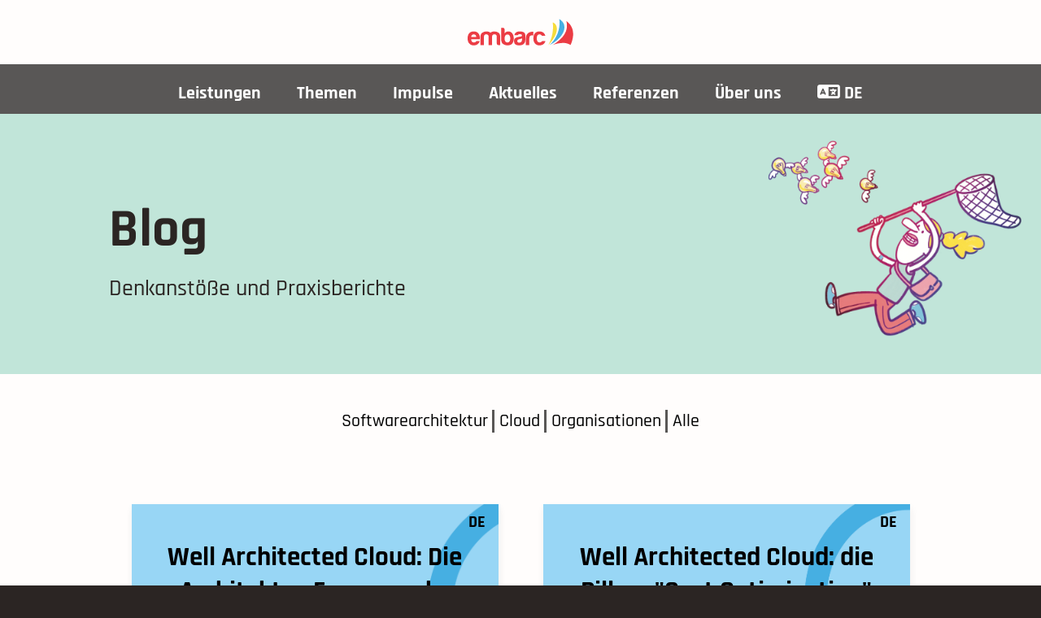

--- FILE ---
content_type: text/html; charset=UTF-8
request_url: https://www.embarc.de/blog/page/3/
body_size: 4742
content:
<!doctype html>
<html lang="de">
  <head>
  <title>Blog - embarc</title>

	

  
  
    <link href="/main.5da4a.css" rel="stylesheet">
  

	<meta charset="utf-8">
	<meta http-equiv="x-ua-compatible" content="ie=edge">
	

  	<meta name="viewport" content="width=device-width, initial-scale=1, minimum-scale=1, viewport-fit=cover">
  

    
    <link rel="canonical" href="https://www.embarc.de/blog/">
    

    
    <link href="/fontawesome/css/all.css" rel="stylesheet"> 

	
    <link href="/fonts/localfonts.css" rel="stylesheet"> 


	
	<link rel="alternate" type="application/rss+xml" href="https://www.embarc.de/blog/index.xml" title="embarc">
    <link rel="apple-touch-icon" sizes="180x180" href="/img/favicons/apple-touch-icon.png">
    <link rel="icon" type="image/png" sizes="32x32" href="/img/favicons/favicon-32x32.png">
    <link rel="icon" type="image/png" sizes="16x16" href="/img/favicons/favicon-16x16.png">
    <link rel="manifest" href="/img/favicons/site.webmanifest">
    <link rel="mask-icon" href="/img/favicons/safari-pinned-tab.svg" color="#5bbad5">
    <link rel="shortcut icon" href="/img/favicons/favicon.ico">
    <meta name="msapplication-TileColor" content="#da532c">
    <meta name="msapplication-config" content="/img/favicons/browserconfig.xml">
    <meta name="theme-color" content="#ffffff">

	
	<meta name="Description" content="Denkanstöße und Praxisberichte">
	<meta name="keywords" content=''>
	

	
	<meta property="og:title" content="Blog - embarc">
	<meta property="og:description" content="Denkanstöße und Praxisberichte">
	<meta property="og:url" content="https://www.embarc.de/blog/">
	<meta property="og:image" content="https://www.embarc.de/img/meta-images-neu/Meta_Image_Impulse.jpg">

	
	<meta property="twitter:title" content="Blog - embarc">
	<meta property="twitter:description" content="Denkanstöße und Praxisberichte">
	<meta property="twitter:image" content="https://www.embarc.de/img/meta-images-neu/Meta_Image_Impulse.jpg">

	
	<script id="usercentrics-cmp" async data-eu-mode="true" data-settings-id="d7hpMSm9a" src="https://app.eu.usercentrics.eu/browser-ui/latest/loader.js"></script>

	
	<script defer data-domain="embarc.de" src="https://plausible.io/js/script.js"></script>

	
    <meta name="google-site-verification" content="9USyy4njS_HOyoNsW7LVY-UIFUKQFg5F8zAXzYpD8rE" />

</head>

  <body class="sans-serif">

    





<div class="mobile">
  
  <a href="/" class="pa1 db w4 flex-none center" style="margin-bottom: -20px;">
    <img src="/img/embarc-logo.svg" alt="embarc logo" class="br0 db mb0 w-100 dn">
  </a>

  <nav role="navigation">
    <div id="menuToggle">

      
      <input type="checkbox">

      
      <span></span>
      <span></span>
      <span></span>

      
      <ul id="menu">
        
        
        <a href="/leistungen/">
          <li>
            Leistungen
          </li>
        </a>
        
        <a href="/themen/">
          <li>
            Themen
          </li>
        </a>
        
        <a href="/termine/">
          <li>
            Termine
          </li>
        </a>
        
        <a href="/download/">
          <li>
            Medien
          </li>
        </a>
        
        <a href="/blog/">
          <li>
            Blog
          </li>
        </a>
        
        <a href="/ueber-uns/">
          <li>
            Über uns
          </li>
        </a>
        
        <a href="/kontakt/">
          <li>
            Kontakt
          </li>
        </a>
        
      </ul>
    </div>
  </nav>
</div>

<div class="desktop">

  
  <a href="/" class="pa3 db mr4 h-100 w4 flex-none center">
    <img src="/img/embarc-logo.svg" alt="embarc logo" class="br0 db mb0 w-100">
  </a>

  <nav class="overflow-x-scroll overflow-x-visible-ns justify-between flex items-center center bg-primary relative">
    
    <ul class="flex b white center">
      
      <li><a href="/leistungen/" class="ph3 pt3 pb2 no-underline db">Leistungen</a>
        
          <ul class="dropdown z-1" style="text-align: center;">
            
               <li><a href="/leistungen/ai/" class="no-underline">AI</a></li>
            
               <li><a href="/leistungen/architekturbewertung/" class="no-underline">Architektur-Review</a></li>
            
               <li><a href="/leistungen/adaptive-systeme/" class="no-underline">Adaptive Systeme</a></li>
            
               <li><a href="/leistungen/organisationsarchitektur-design" class="no-underline">Organisations-architektur-Design</a></li>
            
               <li><a href="/leistungen/ddd/" class="no-underline">Domain-driven Design</a></li>
            
               <li><a href="/seminare/" class="no-underline">Seminare</a></li>
            
          </ul>
        
      </li>
      
      <li><a href="/themen/" class="ph3 pt3 pb2 no-underline db">Themen</a>
        
          <ul class="dropdown z-1" style="text-align: center;">
            
               <li><a href="/themen/software-reviews/" class="no-underline">Architekturbewertung</a></li>
            
               <li><a href="/themen/microservices/" class="no-underline">Microservices</a></li>
            
               <li><a href="/themen/dynamische-entwicklungsorganisation/" class="no-underline">Team Topologies &amp; Co.</a></li>
            
               <li><a href="/themen/evolutionaere-architektur/" class="no-underline">Evolutionäre Architektur</a></li>
            
               <li><a href="/themen/gut-durchdachte-cloud/" class="no-underline">Gut durchdachte Cloud</a></li>
            
               <li><a href="/themen/dokumentation/" class="no-underline">Dokumentation</a></li>
            
               <li><a href="/themen/lasr-reviews/" class="no-underline">LASR Reviews</a></li>
            
          </ul>
        
      </li>
      
      <li><a href="/blog/" class="ph3 pt3 pb2 no-underline db">Impulse</a>
        
          <ul class="dropdown z-1" style="text-align: center;">
            
               <li><a href="/blog/" class="no-underline">Blog</a></li>
            
               <li><a href="/download/" class="no-underline">Downloads</a></li>
            
               <li><a href="/architektur-spicker/" class="no-underline">Spicker</a></li>
            
          </ul>
        
      </li>
      
      <li><a href="/termine/" class="ph3 pt3 pb2 no-underline db">Aktuelles</a>
        
          <ul class="dropdown z-1" style="text-align: center;">
            
               <li><a href="/termine/" class="no-underline">Termine</a></li>
            
               <li><a href="/events/" class="no-underline">Unsere Events</a></li>
            
          </ul>
        
      </li>
      
      <li><a href="/referenzen/" class="ph3 pt3 pb2 no-underline db">Referenzen</a>
        
      </li>
      
      <li><a href="/ueber-uns/" class="ph3 pt3 pb2 no-underline db">Über uns</a>
        
          <ul class="dropdown z-1" style="text-align: center;">
            
               <li><a href="/ueber-uns/" class="no-underline">Team</a></li>
            
               <li><a href="/karriere/" class="no-underline">Karriere</a></li>
            
               <li><a href="/kontakt/" class="no-underline">Kontakt</a></li>
            
          </ul>
        
      </li>
      
      


<li><a href="" class="ph3 pt3 pb2 no-underline db"><i class="fa-solid fa-language"></i>&nbsp;DE</a>
    <ul class="dropdown z-1" style="text-align: center;">

    
    

    
    

    
    
    
    
    
    

    
    
    <li><a href="/blog/" class="no-underline">Deutsch</a></li>
    

    
    

    
    

    
    
      
    

    
    
    <li><a href="/en/blog/" class="no-underline">English</a></li>
    


    </ul>
</li>

    </ul>
  </nav>
</div>


    

<div class="pv5 pv5-l ph3 bg-embarc-gruen-hell contain no-bg-mobile" style="background-image: url('/img/banner/visuals/embarc_fangen_kombi.png'); background-position: bottom 5px right 20px; background-repeat: no-repeat;">
  <div class="mw7 center pl3 pr7-ns mt3">
    <div class="db">
      <div class="mw7 relative mb3">
        
        <h1 class="f4 f1-l b lh-solid mb3 black">
          Blog
        </h1>
        
      </div>
      <div class="mw7 center">
        
        <h2 class="f4 di lh-title mb3 black mw6">
          Denkanstöße und Praxisberichte
        </h2>
        
      </div>
    </div>
  </div>
</div>


<div class="bg-off-white pv4">
  <div class="ph3 tc measure-wide center">
    
    <p class="mb4 tc di pr1 br bw1 b--primary link filter-term softwarearchitektur-blog"><a class='link' href='/categories/softwarearchitektur-blog'><span>Softwarearchitektur</span></a></p>
    
    <p class="mb4 tc di pr1 br bw1 b--primary link filter-term cloud-blog"><a class='link' href='/categories/cloud-blog'><span>Cloud</span></a></p>
    
    <p class="mb4 tc di pr1 br bw1 b--primary link filter-term orga-blog"><a class='link' href='/categories/orga-blog'><span>Organisationen</span></a></p>
    
    <p class="mb4 tc di"><a class='link' href='/blog/'>Alle</a></p>
  </div>
  <script>
    function updateHighlight() {
      const segments = window.location.pathname.split('/')
      const category = segments[segments.length - 2]
      document.querySelector(`.${category} span`).className = 'b'
    }

    window.onload = updateHighlight
  </script>
</div>


<div class="mw7 center">
    <ul class="flex-ns flex-wrap mhn1-ns pa3"><div class="w-50-ns ph1-ns flex">
          
          
<a href="/well-architected-cloud-anwendung/" class="no-underline">
	<div class="raise ma3 cover flex-container bg-off-white shadow-bottom">
		
		
		
			<div style="background-image: url('/img/list-item-blue3.png'); background-size: cover; min-height: 220px;">
		
			<div class="tc pa3 b f3 pv4">Well Architected Cloud: Die Architektur-Frameworks effektiv und effizient einsetzen</div>
			<div
				style="
				position: absolute;
				right: 8px;
				top: 8px;
				padding: 2px 8px;
				font-size: 0.9rem;
				pointer-events: none; /* damit Klicks darunter weiterhin funktionieren */
				"
			>
  <span title="Verfügbar auf Deutsch"
        class="active">DE</span></div>
		</div>

		
		<div class ="ph3 pv3 grey-3" style="min-height: 125px;">
			<p style="overflow: hidden; -webkit-box-orient: vertical; -webkit-line-clamp: 2; display: -webkit-box; word-wrap: break-word; ">Anwendung in der Praxis</p>
		 </div>

		 
		 <div class="flex flex-wrap center grey-3">
			<img class="ph1-ns" style="width: 10%; height: 10%; border-radius: 100%" src="/img/trainer/blog_ak.jpg" alt="Alexander Kaserbacher">
			<p class="pt2 f6">Alexander Kaserbacher</p>
			<div class="ph3 pt2 f6" style="margin-left: auto;">Lesezeit: 6 min</div>
		</div>

	</div>
</a>
        </div>
      <div class="w-50-ns ph1-ns flex">
          
          
<a href="/well-architected-cloud-cost-optimization-sustainability/" class="no-underline">
	<div class="raise ma3 cover flex-container bg-off-white shadow-bottom">
		
		
		
			<div style="background-image: url('/img/list-item-blue3.png'); background-size: cover; min-height: 220px;">
		
			<div class="tc pa3 b f3 pv4">Well Architected Cloud: die Pillars &#34;Cost Optimization&#34; und Sustainability</div>
			<div
				style="
				position: absolute;
				right: 8px;
				top: 8px;
				padding: 2px 8px;
				font-size: 0.9rem;
				pointer-events: none; /* damit Klicks darunter weiterhin funktionieren */
				"
			>
  <span title="Verfügbar auf Deutsch"
        class="active">DE</span></div>
		</div>

		
		<div class ="ph3 pv3 grey-3" style="min-height: 125px;">
			<p style="overflow: hidden; -webkit-box-orient: vertical; -webkit-line-clamp: 2; display: -webkit-box; word-wrap: break-word; ">Ein Überblick über die Pillars</p>
		 </div>

		 
		 <div class="flex flex-wrap center grey-3">
			<img class="ph1-ns" style="width: 10%; height: 10%; border-radius: 100%" src="/img/trainer/blog_ak.jpg" alt="Alexander Kaserbacher">
			<p class="pt2 f6">Alexander Kaserbacher</p>
			<div class="ph3 pt2 f6" style="margin-left: auto;">Lesezeit: 8 min</div>
		</div>

	</div>
</a>
        </div>
      <div class="w-50-ns ph1-ns flex">
          
          
<a href="/architektur-portraet-hugo/" class="no-underline">
	<div class="raise ma3 cover flex-container bg-off-white shadow-bottom">
		
		
		
			<div style="background-image: url('/img/list-item-red4.png'); background-size: cover; min-height: 220px;">
		
			<div class="tc pa3 b f3 pv4">Architektur-Porträt: Der statische Website-Generator Hugo</div>
			<div
				style="
				position: absolute;
				right: 8px;
				top: 8px;
				padding: 2px 8px;
				font-size: 0.9rem;
				pointer-events: none; /* damit Klicks darunter weiterhin funktionieren */
				"
			>
  <span title="Verfügbar auf Deutsch"
        class="active">DE</span></div>
		</div>

		
		<div class ="ph3 pv3 grey-3" style="min-height: 125px;">
			<p style="overflow: hidden; -webkit-box-orient: vertical; -webkit-line-clamp: 2; display: -webkit-box; word-wrap: break-word; ">Architekturziele und zentrale Lösungsansätze</p>
		 </div>

		 
		 <div class="flex flex-wrap center grey-3">
			<img class="ph1-ns" style="width: 10%; height: 10%; border-radius: 100%" src="/img/trainer/blog_sz.jpg" alt="Stefan Zörner">
			<p class="pt2 f6">Stefan Zörner</p>
			<div class="ph3 pt2 f6" style="margin-left: auto;">Lesezeit: 12 min</div>
		</div>

	</div>
</a>
        </div>
      <div class="w-50-ns ph1-ns flex">
          
          
<a href="/well-architected-cloud-performance-efficiency/" class="no-underline">
	<div class="raise ma3 cover flex-container bg-off-white shadow-bottom">
		
		
		
			<div style="background-image: url('/img/list-item-blue3.png'); background-size: cover; min-height: 220px;">
		
			<div class="tc pa3 b f3 pv4">Well Architected Cloud: die &#34;Performance Efficiency&#34;-Pillar</div>
			<div
				style="
				position: absolute;
				right: 8px;
				top: 8px;
				padding: 2px 8px;
				font-size: 0.9rem;
				pointer-events: none; /* damit Klicks darunter weiterhin funktionieren */
				"
			>
  <span title="Verfügbar auf Deutsch"
        class="active">DE</span></div>
		</div>

		
		<div class ="ph3 pv3 grey-3" style="min-height: 125px;">
			<p style="overflow: hidden; -webkit-box-orient: vertical; -webkit-line-clamp: 2; display: -webkit-box; word-wrap: break-word; ">Ein Überblick über die Pillar</p>
		 </div>

		 
		 <div class="flex flex-wrap center grey-3">
			<img class="ph1-ns" style="width: 10%; height: 10%; border-radius: 100%" src="/img/trainer/blog_ak.jpg" alt="Alexander Kaserbacher">
			<p class="pt2 f6">Alexander Kaserbacher</p>
			<div class="ph3 pt2 f6" style="margin-left: auto;">Lesezeit: 10 min</div>
		</div>

	</div>
</a>
        </div>
      <div class="w-50-ns ph1-ns flex">
          
          
<a href="/well-architected-cloud-reliability/" class="no-underline">
	<div class="raise ma3 cover flex-container bg-off-white shadow-bottom">
		
		
		
			<div style="background-image: url('/img/list-item-blue3.png'); background-size: cover; min-height: 220px;">
		
			<div class="tc pa3 b f3 pv4">Well Architected Cloud: die Reliability-Pillar</div>
			<div
				style="
				position: absolute;
				right: 8px;
				top: 8px;
				padding: 2px 8px;
				font-size: 0.9rem;
				pointer-events: none; /* damit Klicks darunter weiterhin funktionieren */
				"
			>
  <span title="Verfügbar auf Deutsch"
        class="active">DE</span></div>
		</div>

		
		<div class ="ph3 pv3 grey-3" style="min-height: 125px;">
			<p style="overflow: hidden; -webkit-box-orient: vertical; -webkit-line-clamp: 2; display: -webkit-box; word-wrap: break-word; ">Ein Überblick über die Pillar</p>
		 </div>

		 
		 <div class="flex flex-wrap center grey-3">
			<img class="ph1-ns" style="width: 10%; height: 10%; border-radius: 100%" src="/img/trainer/blog_ak.jpg" alt="Alexander Kaserbacher">
			<p class="pt2 f6">Alexander Kaserbacher</p>
			<div class="ph3 pt2 f6" style="margin-left: auto;">Lesezeit: 8 min</div>
		</div>

	</div>
</a>
        </div>
      <div class="w-50-ns ph1-ns flex">
          
          
<a href="/well-architected-cloud-security/" class="no-underline">
	<div class="raise ma3 cover flex-container bg-off-white shadow-bottom">
		
		
		
			<div style="background-image: url('/img/list-item-blue3.png'); background-size: cover; min-height: 220px;">
		
			<div class="tc pa3 b f3 pv4">Well Architected Cloud: die Security-Pillar</div>
			<div
				style="
				position: absolute;
				right: 8px;
				top: 8px;
				padding: 2px 8px;
				font-size: 0.9rem;
				pointer-events: none; /* damit Klicks darunter weiterhin funktionieren */
				"
			>
  <span title="Verfügbar auf Deutsch"
        class="active">DE</span></div>
		</div>

		
		<div class ="ph3 pv3 grey-3" style="min-height: 125px;">
			<p style="overflow: hidden; -webkit-box-orient: vertical; -webkit-line-clamp: 2; display: -webkit-box; word-wrap: break-word; ">Ein Überblick über die Pillar</p>
		 </div>

		 
		 <div class="flex flex-wrap center grey-3">
			<img class="ph1-ns" style="width: 10%; height: 10%; border-radius: 100%" src="/img/trainer/blog_ak.jpg" alt="Alexander Kaserbacher">
			<p class="pt2 f6">Alexander Kaserbacher</p>
			<div class="ph3 pt2 f6" style="margin-left: auto;">Lesezeit: 9 min</div>
		</div>

	</div>
</a>
        </div>
      <div class="w-50-ns ph1-ns flex">
          
          
<a href="/architektur-portraet-neo4j/" class="no-underline">
	<div class="raise ma3 cover flex-container bg-off-white shadow-bottom">
		
		
		
			<div style="background-image: url('/img/list-item-red4.png'); background-size: cover; min-height: 220px;">
		
			<div class="tc pa3 b f3 pv4">Architektur-Porträt: Die Graphdatenbank Neo4j</div>
			<div
				style="
				position: absolute;
				right: 8px;
				top: 8px;
				padding: 2px 8px;
				font-size: 0.9rem;
				pointer-events: none; /* damit Klicks darunter weiterhin funktionieren */
				"
			>
  <span title="Verfügbar auf Deutsch"
        class="active">DE</span></div>
		</div>

		
		<div class ="ph3 pv3 grey-3" style="min-height: 125px;">
			<p style="overflow: hidden; -webkit-box-orient: vertical; -webkit-line-clamp: 2; display: -webkit-box; word-wrap: break-word; ">Architekturziele und zentrale Lösungsansätze</p>
		 </div>

		 
		 <div class="flex flex-wrap center grey-3">
			<img class="ph1-ns" style="width: 10%; height: 10%; border-radius: 100%" src="/img/trainer/blog_sz.jpg" alt="Stefan Zörner">
			<p class="pt2 f6">Stefan Zörner</p>
			<div class="ph3 pt2 f6" style="margin-left: auto;">Lesezeit: 9 min</div>
		</div>

	</div>
</a>
        </div>
      <div class="w-50-ns ph1-ns flex">
          
          
<a href="/well-architected-cloud-operational-excellence/" class="no-underline">
	<div class="raise ma3 cover flex-container bg-off-white shadow-bottom">
		
		
		
			<div style="background-image: url('/img/list-item-blue3.png'); background-size: cover; min-height: 220px;">
		
			<div class="tc pa3 b f3 pv4">Well Architected Cloud: die &#34;Operational Excellence&#34;-Pillar</div>
			<div
				style="
				position: absolute;
				right: 8px;
				top: 8px;
				padding: 2px 8px;
				font-size: 0.9rem;
				pointer-events: none; /* damit Klicks darunter weiterhin funktionieren */
				"
			>
  <span title="Verfügbar auf Deutsch"
        class="active">DE</span></div>
		</div>

		
		<div class ="ph3 pv3 grey-3" style="min-height: 125px;">
			<p style="overflow: hidden; -webkit-box-orient: vertical; -webkit-line-clamp: 2; display: -webkit-box; word-wrap: break-word; ">Ein Überblick über die Pillar</p>
		 </div>

		 
		 <div class="flex flex-wrap center grey-3">
			<img class="ph1-ns" style="width: 10%; height: 10%; border-radius: 100%" src="/img/trainer/blog_ak.jpg" alt="Alexander Kaserbacher">
			<p class="pt2 f6">Alexander Kaserbacher</p>
			<div class="ph3 pt2 f6" style="margin-left: auto;">Lesezeit: 11 min</div>
		</div>

	</div>
</a>
        </div>
      <div class="w-50-ns ph1-ns flex">
          
          
<a href="/well-architected-cloud-ueberblick/" class="no-underline">
	<div class="raise ma3 cover flex-container bg-off-white shadow-bottom">
		
		
		
			<div style="background-image: url('/img/list-item-blue3.png'); background-size: cover; min-height: 220px;">
		
			<div class="tc pa3 b f3 pv4">Well Architected Cloud: ein Überblick über drei Architektur-Ratgeber</div>
			<div
				style="
				position: absolute;
				right: 8px;
				top: 8px;
				padding: 2px 8px;
				font-size: 0.9rem;
				pointer-events: none; /* damit Klicks darunter weiterhin funktionieren */
				"
			>
  <span title="Verfügbar auf Deutsch"
        class="active">DE</span></div>
		</div>

		
		<div class ="ph3 pv3 grey-3" style="min-height: 125px;">
			<p style="overflow: hidden; -webkit-box-orient: vertical; -webkit-line-clamp: 2; display: -webkit-box; word-wrap: break-word; ">Ein Überblick über die größten Architektur-Ratgeber in der Cloud</p>
		 </div>

		 
		 <div class="flex flex-wrap center grey-3">
			<img class="ph1-ns" style="width: 10%; height: 10%; border-radius: 100%" src="/img/trainer/blog_ak.jpg" alt="Alexander Kaserbacher">
			<p class="pt2 f6">Alexander Kaserbacher</p>
			<div class="ph3 pt2 f6" style="margin-left: auto;">Lesezeit: 8 min</div>
		</div>

	</div>
</a>
        </div>
      <div class="w-50-ns ph1-ns flex">
          
          
<a href="/architektur-portraet-golang/" class="no-underline">
	<div class="raise ma3 cover flex-container bg-off-white shadow-bottom">
		
		
		
			<div style="background-image: url('/img/list-item-blue3.png'); background-size: cover; min-height: 220px;">
		
			<div class="tc pa3 b f3 pv4">Architektur-Porträt: Die Programmiersprache Go</div>
			<div
				style="
				position: absolute;
				right: 8px;
				top: 8px;
				padding: 2px 8px;
				font-size: 0.9rem;
				pointer-events: none; /* damit Klicks darunter weiterhin funktionieren */
				"
			>
  <span title="Verfügbar auf Deutsch"
        class="active">DE</span></div>
		</div>

		
		<div class ="ph3 pv3 grey-3" style="min-height: 125px;">
			<p style="overflow: hidden; -webkit-box-orient: vertical; -webkit-line-clamp: 2; display: -webkit-box; word-wrap: break-word; ">Zielsetzung, zentrale Ideen und Konzepte</p>
		 </div>

		 
		 <div class="flex flex-wrap center grey-3">
			<img class="ph1-ns" style="width: 10%; height: 10%; border-radius: 100%" src="/img/trainer/blog_sz.jpg" alt="Stefan Zörner">
			<p class="pt2 f6">Stefan Zörner</p>
			<div class="ph3 pt2 f6" style="margin-left: auto;">Lesezeit: 9 min</div>
		</div>

	</div>
</a>
        </div>
      <div class="w-50-ns ph1-ns flex">
          
          
<a href="/architektur-portraet-corona-warn-app/" class="no-underline">
	<div class="raise ma3 cover flex-container bg-off-white shadow-bottom">
		
		
		
			<div style="background-image: url('/img/list-item-red4.png'); background-size: cover; min-height: 220px;">
		
			<div class="tc pa3 b f3 pv4">Architektur-Porträt: Corona-Warn-App</div>
			<div
				style="
				position: absolute;
				right: 8px;
				top: 8px;
				padding: 2px 8px;
				font-size: 0.9rem;
				pointer-events: none; /* damit Klicks darunter weiterhin funktionieren */
				"
			>
  <span title="Verfügbar auf Deutsch"
        class="active">DE</span></div>
		</div>

		
		<div class ="ph3 pv3 grey-3" style="min-height: 125px;">
			<p style="overflow: hidden; -webkit-box-orient: vertical; -webkit-line-clamp: 2; display: -webkit-box; word-wrap: break-word; ">Architekturziele und zentrale Lösungsansätze</p>
		 </div>

		 
		 <div class="flex flex-wrap center grey-3">
			<img class="ph1-ns" style="width: 10%; height: 10%; border-radius: 100%" src="/img/trainer/blog_sz.jpg" alt="Stefan Zörner">
			<p class="pt2 f6">Stefan Zörner</p>
			<div class="ph3 pt2 f6" style="margin-left: auto;">Lesezeit: 9 min</div>
		</div>

	</div>
</a>
        </div>
      <div class="w-50-ns ph1-ns flex">
          
          
<a href="/interview-larysa-visengeriyeva-datamesh/" class="no-underline">
	<div class="raise ma3 cover flex-container bg-off-white shadow-bottom">
		
		
		
		<div style="background-image: url('/img/list-item-green.png'); background-size: cover; min-height: 220px;">
        
			<div class="tc pa3 b f3 pv4">Im Gespräch mit Dr. Larysa Visengeriyeva zu &#34;Data Mesh&#34;</div>
			<div
				style="
				position: absolute;
				right: 8px;
				top: 8px;
				padding: 2px 8px;
				font-size: 0.9rem;
				pointer-events: none; /* damit Klicks darunter weiterhin funktionieren */
				"
			>
  <span title="Verfügbar auf Deutsch"
        class="active">DE</span></div>
		</div>

		
		<div class ="ph3 pv3 grey-3" style="min-height: 125px;">
			<p style="overflow: hidden; -webkit-box-orient: vertical; -webkit-line-clamp: 2; display: -webkit-box; word-wrap: break-word; ">Interview zum Architektur-Punsch 2022</p>
		 </div>

		 
		 <div class="flex flex-wrap center grey-3">
			<img class="ph1-ns" style="width: 10%; height: 10%; border-radius: 100%" src="/img/trainer/blog_sz.jpg" alt="Stefan Zörner">
			<p class="pt2 f6">Stefan Zörner</p>
			<div class="ph3 pt2 f6" style="margin-left: auto;">Lesezeit: 9 min</div>
		</div>

	</div>
</a>
        </div>
      
    </ul>
    

<nav class="cf pa3">
    
    <a class="fr dib link dim black f6 f5-ns b pa2" title="Nächste Seite" href="/blog/page/4/">
        Nächste Seite &rarr;
    </a>
    
    <div class="pagination">
        
        <a class="fl dib link dim black f6 f5-ns b pa2" title="Vorherige Seite" href="/blog/page/2/">
            &larr; Vorherige Seite
        </a>
        
    </div>
</nav>



  </div>
  



    <footer class="bg-grey-1 ph3 pv4 black">

	<div class="mw7 center">

		<div class="measure-narrow center mb4">

			<img src="/img/embarc-logo.svg" alt="embarc logo" class="db w4 center mb4 br0">
			
		</div>

		<div class="flex-ns justify-between">

			<div class="mb3">
				<h3 class="f4 b lh-title mb1 primary">Links</h3>
				<ul>
					
					<li><a href="/" class="link" title="Home">Home</a></li>
					
					<li><a href="/leistungen/" class="link" title="Leistungen">Leistungen</a></li>
					
					<li><a href="/seminare/" class="link" title="Seminare">Seminare</a></li>
					
					<li><a href="/blog/" class="link" title="Blog">Blog</a></li>
					
					<li><a href="/architektur-spicker/" class="link" title="Architekturspicker">Architekturspicker</a></li>
					
					<li>&nbsp;</li>
					<li><i class="fa-solid fa-language"></i>&nbsp;
						



    
    

    
    

    
    
    
    
    
    

    
    
    <span><strong>DE</strong></span>
    

    
    

    
    

    
    
      
    

    
    
    <a href="/en/blog/" class="link">EN</a>
    


					</li>
				</ul>
			</div>

			<div class="mb3 ml5-ns tc-ns">
				<h3 class="f4 b lh-title mb2 primary">In Verbindung bleiben</h3>
				<ul class="mhn2">
					<li class="dib ph2 raise">
						<a rel="me" target="_blank" href="https://www.linkedin.com/company/embarc-software-consulting-gmbh/" class="link bg-white black db relative br-100 pa2">
							<img width="20px" height="20px" class="db" src='/img/icon/linkedin.svg' alt="LinkedIn Logo">
						</a>
					</li>
					<li rel="me" target="_blank" class="dib ph2 raise">
						<a rel="me" target="_blank" href="https://bsky.app/profile/embarced.bsky.social" class="link bg-white black db relative br-100 pa2">
							<img width="20px" height="20px" class="db" src='/img/icon/bluesky_grey.svg' alt="bluesky Logo">
						</a>
					</li>
					<li class="dib ph2 raise">
						<a rel="me" target="_blank" href="https://www.youtube.com/@EmbarcDe" class="link bg-white black db relative br-100 pa2">
							<img width="20px" height="20px" class="db" src='/img/icon/youtube.svg' alt="YouTube Logo">
						</a>
					</li>
				</ul>
			</div>

			<div class="mb3">
				<h3 class="f4 b lh-title mb1 primary">Über embarc</h3>
				<ul>
                  
                    <li><a href="/ueber-uns/" class="link" title="Wer sind wir?">Wer sind wir?</a></li>
                  
                    <li><a href="/karriere/" class="link" title="Arbeiten bei embarc">Arbeiten bei embarc</a></li>
                  
                    <li><a href="/kontakt/" class="link" title="Kontakt">Kontakt</a></li>
                  
                    <li><a href="/newsletter/" class="link" title="Newsletter">Newsletter</a></li>
                  
                    <li><a href="/impressum/" class="link" title="Impressum">Impressum</a></li>
                  
                    <li><a href="/datenschutz/" class="link" title="Datenschutzerklärung">Datenschutzerklärung</a></li>
                  
                    <li><a href="#ZgotmplZ" class="link" title="Cookie-Einstellungen">Cookie-Einstellungen</a></li>
                  
                    <li><a href="/geschlechtergerechte-sprache/" class="link" title="Geschlechtergerechte Sprache">Geschlechtergerechte Sprache</a></li>
                  
				</ul>
			</div>


		</div>
	</div>

</footer>

<div style="height: 0; width: 0; position: absolute; visibility: hidden">
	
  <svg xmlns="http://www.w3.org/2000/svg"><symbol id="icons-facebook" viewBox="0 0 32 32"><path d="M30.7 0H1.3C.6 0 0 .6 0 1.3v29.3c0 .8.6 1.4 1.3 1.4H17V20h-4v-5h4v-4c0-4.1 2.6-6.2 6.3-6.2 1.8 0 3.3.2 3.7.2v4.3h-2.6c-2 0-2.5 1-2.5 2.4V15h5l-1 5h-4l.1 12h8.6c.7 0 1.3-.6 1.3-1.3V1.3C32 .6 31.4 0 30.7 0z"/></symbol><symbol id="icons-instagram" viewBox="0 0 32 32"><path d="M28.2 0H3.8C1.7 0 0 1.7 0 3.8v24.4C0 30.3 1.7 32 3.8 32h24.4c2.1 0 3.8-1.7 3.8-3.8V3.8C32 1.7 30.3 0 28.2 0zM24 4h3c.6 0 1 .4 1 1v3c0 .6-.4 1-1 1h-3c-.6 0-1-.4-1-1V5c0-.6.4-1 1-1zm-8 5.9c3.4 0 6.2 2.7 6.2 6.1 0 3.4-2.8 6.1-6.2 6.1-3.4 0-6.2-2.7-6.2-6.1.1-3.4 2.8-6.1 6.2-6.1zM28 29H4c-.6 0-1-.4-1-1V13h4c-.5.8-.7 2.1-.7 3 0 5.4 4.4 9.7 9.7 9.7 5.4 0 9.7-4.4 9.7-9.7 0-.9-.1-2.3-.8-3h4v15c.1.6-.3 1-.9 1z"/></symbol><symbol id="icons-twitter" viewBox="0 0 32 32"><path d="M32 6.1c-1.2.5-2.4.9-3.8 1 1.4-.8 2.4-2.1 2.9-3.6-1.3.8-2.7 1.3-4.2 1.6C25.7 3.8 24 3 22.2 3c-3.6 0-6.6 2.9-6.6 6.6 0 .5.1 1 .2 1.5-5.5-.3-10.3-2.9-13.6-6.9-.6 1-.9 2.1-.9 3.3 0 2.3 1.2 4.3 2.9 5.5-1.1 0-2.1-.3-3-.8v.1c0 3.2 2.3 5.8 5.3 6.4-.6.1-1.1.2-1.7.2-.4 0-.8 0-1.2-.1.8 2.6 3.3 4.5 6.1 4.6-2.2 1.8-5.1 2.8-8.2 2.8-.5 0-1.1 0-1.6-.1 3 1.8 6.5 2.9 10.2 2.9 12.1 0 18.7-10 18.7-18.7v-.8c1.2-1 2.3-2.1 3.2-3.4z"/></symbol><symbol id="icons-vimeo" viewBox="0 0 32 32"><path d="M32 8.6c-.1 3.1-2.3 7.4-6.5 12.8-4.4 5.7-8 8.5-11 8.5-1.9 0-3.4-1.7-4.7-5.2-.9-3.2-1.7-6.3-2.6-9.5-1-3.4-2-5.2-3.1-5.2-.2 0-1.1.5-2.5 1.5L0 9.6c1.6-1.4 3.1-2.8 4.7-4.2 2.1-1.8 3.7-2.8 4.7-2.9 2.5-.2 4 1.5 4.6 5.1.6 3.9 1.1 6.4 1.3 7.3.7 3.3 1.5 4.9 2.4 4.9.7 0 1.7-1.1 3-3.2s2.1-3.7 2.2-4.8c.2-1.8-.5-2.7-2.2-2.7-.8 0-1.6.2-2.4.5 1.6-5.2 4.6-7.7 9-7.5 3.3.2 4.9 2.3 4.7 6.5z"/></symbol></svg>
  
</div>







    
    
      <script src="/main.5da4a.js"></script>
    
  </body>
</html>


--- FILE ---
content_type: text/css; charset=UTF-8
request_url: https://www.embarc.de/main.5da4a.css
body_size: 12660
content:
/*! TACHYONS v4.5.5 | http://tachyons.io */a,abbr,acronym,address,applet,article,aside,audio,b,big,blockquote,body,canvas,caption,center,cite,code,dd,del,details,dfn,div,dl,dt,em,embed,fieldset,figcaption,figure,footer,form,h1,h2,h3,h4,h5,h6,header,hgroup,html,i,iframe,img,ins,kbd,label,legend,li,mark,menu,nav,object,ol,output,p,pre,q,ruby,s,samp,section,small,span,strike,strong,sub,summary,sup,table,tbody,td,tfoot,th,thead,time,tr,tt,u,ul,var,video{margin:0;padding:0;border:0;font-size:100%;font:inherit;vertical-align:baseline}article,aside,details,figcaption,figure,footer,header,hgroup,menu,nav,section{display:block}body{line-height:1}ol,ul{list-style:none}blockquote,q{quotes:none}blockquote:after,blockquote:before,q:after,q:before{content:"";content:none}table{border-collapse:collapse;border-spacing:0}button,input,textarea{font-family:inherit;border:0;margin:0}button{cursor:pointer}a{color:inherit}.border-box,article,body,code,dd,div,dl,dt,fieldset,footer,form,header,html,input[type=email],input[type=number],input[type=password],input[type=tel],input[type=text],input[type=url],li,main,ol,p,pre,section,textarea,ul{box-sizing:border-box}img{max-width:100%}img:not(.w-100){border-radius:.25rem;border-radius:var(--border-radius)}.cover{background-size:cover!important}.contain{background-size:contain!important}@media screen and (min-width:40em){.cover-ns{background-size:cover!important}.contain-ns{background-size:contain!important}}@media screen and (min-width:50em){.cover-m{background-size:cover!important}.contain-m{background-size:contain!important}}@media screen and (min-width:60em){.cover-l{background-size:cover!important}.contain-l{background-size:contain!important}}.bg-center{background-position:50%}.bg-center,.bg-top{background-repeat:no-repeat}.bg-top{background-position:top}.bg-right{background-position:100%}.bg-bottom,.bg-right{background-repeat:no-repeat}.bg-bottom{background-position:bottom}.bg-left{background-repeat:no-repeat;background-position:0}@media screen and (min-width:40em){.bg-center-ns{background-position:50%}.bg-center-ns,.bg-top-ns{background-repeat:no-repeat}.bg-top-ns{background-position:top}.bg-right-ns{background-position:100%}.bg-bottom-ns,.bg-right-ns{background-repeat:no-repeat}.bg-bottom-ns{background-position:bottom}.bg-left-ns{background-repeat:no-repeat;background-position:0}}@media screen and (min-width:50em){.bg-center-m{background-position:50%}.bg-center-m,.bg-top-m{background-repeat:no-repeat}.bg-top-m{background-position:top}.bg-right-m{background-position:100%}.bg-bottom-m,.bg-right-m{background-repeat:no-repeat}.bg-bottom-m{background-position:bottom}.bg-left-m{background-repeat:no-repeat;background-position:0}}@media screen and (min-width:60em){.bg-center-l{background-position:50%}.bg-center-l,.bg-top-l{background-repeat:no-repeat}.bg-top-l{background-position:top}.bg-right-l{background-position:100%}.bg-bottom-l,.bg-right-l{background-repeat:no-repeat}.bg-bottom-l{background-position:bottom}.bg-left-l{background-repeat:no-repeat;background-position:0}}.outline{outline:1px solid}.outline-transparent{outline:1px solid transparent}.outline-0{outline:0}@media screen and (min-width:40em){.outline-ns{outline:1px solid}.outline-transparent-ns{outline:1px solid transparent}.outline-0-ns{outline:0}}@media screen and (min-width:50em){.outline-m{outline:1px solid}.outline-transparent-m{outline:1px solid transparent}.outline-0-m{outline:0}}@media screen and (min-width:50em){.outline-l{outline:1px solid}.outline-transparent-l{outline:1px solid transparent}.outline-0-l{outline:0}}.ba{border-style:solid;border-width:1px}.bt{border-top-style:solid;border-top-width:1px}.br{border-right-style:solid;border-right-width:1px}.bb{border-bottom-style:solid;border-bottom-width:1px}.bl{border-left-style:solid;border-left-width:1px}.bn{border-style:none;border-width:0}@media screen and (min-width:40em){.ba-ns{border-style:solid;border-width:1px}.bt-ns{border-top-style:solid;border-top-width:1px}.br-ns{border-right-style:solid;border-right-width:1px}.bb-ns{border-bottom-style:solid;border-bottom-width:1px}.bl-ns{border-left-style:solid;border-left-width:1px}.bn-ns{border-style:none;border-width:0}}@media screen and (min-width:50em){.ba-m{border-style:solid;border-width:1px}.bt-m{border-top-style:solid;border-top-width:1px}.br-m{border-right-style:solid;border-right-width:1px}.bb-m{border-bottom-style:solid;border-bottom-width:1px}.bl-m{border-left-style:solid;border-left-width:1px}.bn-m{border-style:none;border-width:0}}@media screen and (min-width:60em){.ba-l{border-style:solid;border-width:1px}.bt-l{border-top-style:solid;border-top-width:1px}.br-l{border-right-style:solid;border-right-width:1px}.bb-l{border-bottom-style:solid;border-bottom-width:1px}.bl-l{border-left-style:solid;border-left-width:1px}.bn-l{border-style:none;border-width:0}}.br0{border-radius:0!important}.br1{border-radius:.25rem;border-radius:var(--border-radius)}.br-100{border-radius:100%}.br-pill{border-radius:9999px}.br--bottom{border-top-left-radius:0;border-top-right-radius:0}.br--top{border-bottom-right-radius:0}.br--right,.br--top{border-bottom-left-radius:0}.br--right{border-top-left-radius:0}.br--left{border-top-right-radius:0;border-bottom-right-radius:0}@media screen and (min-width:40em){.br0-ns{border-radius:0}.br1-ns{border-radius:.25rem;border-radius:var(--border-radius)}.br-100-ns{border-radius:100%}.br-pill-ns{border-radius:9999px}.br--bottom-ns{border-top-left-radius:0;border-top-right-radius:0}.br--top-ns{border-bottom-right-radius:0}.br--right-ns,.br--top-ns{border-bottom-left-radius:0}.br--right-ns{border-top-left-radius:0}.br--left-ns{border-top-right-radius:0;border-bottom-right-radius:0}}@media screen and (min-width:50em){.br0-m{border-radius:0}.br1-m{border-radius:.25rem;border-radius:var(--border-radius)}.br-100-m{border-radius:100%}.br-pill-m{border-radius:9999px}.br--bottom-m{border-top-left-radius:0;border-top-right-radius:0}.br--top-m{border-bottom-right-radius:0}.br--right-m,.br--top-m{border-bottom-left-radius:0}.br--right-m{border-top-left-radius:0}.br--left-m{border-top-right-radius:0;border-bottom-right-radius:0}}@media screen and (min-width:60em){.br0-l{border-radius:0}.br1-l{border-radius:.25rem;border-radius:var(--border-radius)}.br-100-l{border-radius:100%}.br-pill-l{border-radius:9999px}.br--bottom-l{border-radius-top-left:0;border-radius-top-right:0}.br--top-l{border-bottom-right-radius:0}.br--right-l,.br--top-l{border-bottom-left-radius:0}.br--right-l{border-top-left-radius:0}.br--left-l{border-top-right-radius:0;border-bottom-right-radius:0}}.b--dotted{border-style:dotted}.b--dashed{border-style:dashed}.b--solid{border-style:solid}.b--none{border-style:none}@media screen and (min-width:40em){.b--dotted-ns{border-style:dotted}.b--dashed-ns{border-style:dashed}.b--solid-ns{border-style:solid}.b--none-ns{border-style:none}}@media screen and (min-width:50em){.b--dotted-m{border-style:dotted}.b--dashed-m{border-style:dashed}.b--solid-m{border-style:solid}.b--none-m{border-style:none}}@media screen and (min-width:60em){.b--dotted-l{border-style:dotted}.b--dashed-l{border-style:dashed}.b--solid-l{border-style:solid}.b--none-l{border-style:none}}.bw0{border-width:0}.bw1{border-width:.125rem}.bw2{border-width:.25rem;border-width:var(--spacing-extra-small)}.bw3{border-width:.5rem;border-width:var(--spacing-small)}.bw4{border-width:1rem;border-width:var(--spacing-medium)}.bw5{border-width:2rem}.bt-0{border-top-width:0}.br-0{border-right-width:0}.bb-0{border-bottom-width:0}.bl-0{border-left-width:0}@media screen and (min-width:40em){.bw0-ns{border-width:0}.bw1-ns{border-width:.125rem}.bw2-ns{border-width:.25rem;border-width:var(--spacing-extra-small)}.bw3-ns{border-width:.5rem;border-width:var(--spacing-small)}.bw4-ns{border-width:1rem;border-width:var(--spacing-medium)}.bw5-ns{border-width:2rem}.bt-0-ns{border-top-width:0}.br-0-ns{border-right-width:0}.bb-0-ns{border-bottom-width:0}.bl-0-ns{border-left-width:0}}@media screen and (min-width:50em){.bw0-m{border-width:0}.bw1-m{border-width:.125rem}.bw2-m{border-width:.25rem;border-width:var(--spacing-extra-small)}.bw3-m{border-width:.5rem;border-width:var(--spacing-small)}.bw4-m{border-width:1rem;border-width:var(--spacing-medium)}.bw5-m{border-width:2rem}.bt-0-m{border-top-width:0}.br-0-m{border-right-width:0}.bb-0-m{border-bottom-width:0}.bl-0-m{border-left-width:0}}@media screen and (min-width:60em){.bw0-l{border-width:0}.bw1-l{border-width:.125rem}.bw2-l{border-width:.25rem;border-width:var(--spacing-extra-small)}.bw3-l{border-width:.5rem;border-width:var(--spacing-small)}.bw4-l{border-width:1rem;border-width:var(--spacing-medium)}.bw5-l{border-width:2rem}.bt-0-l{border-top-width:0}.br-0-l{border-right-width:0}.bb-0-l{border-bottom-width:0}.bl-0-l{border-left-width:0}}.b--primary{border-color:#595756;border-color:var(--primary)}.b--highlight{border-color:--var(--highlight)}.b--white{border-color:#fff;border-color:var(--white)}.b--off-white{border-color:#fffdfc;border-color:var(--off-white)}.b--grey-1{border-color:#f5f3f2;border-color:var(--grey-1)}.b--grey-2{border-color:#ebe7e6;border-color:var(--grey-2)}.b--grey-3{border-color:#595756;border-color:var(--grey-3)}.b--grey-4{border-color:#424040;border-color:var(--grey-4)}.b--black{border-color:#2b2523;border-color:var(--black)}.shadow-bottom{box-shadow:1px 5px 9px rgba(39,44,49,.07)}.top-0{top:0}.right-0{right:0}.bottom-0{bottom:0}.left-0{left:0}.top-1{top:1rem;top:var(--spacing-medium)}.right-1{right:1rem;right:var(--spacing-medium)}.bottom-1{bottom:1rem;bottom:var(--spacing-medium)}.left-1{left:1rem;left:var(--spacing-medium)}.top-2{top:2rem}.right-2{right:2rem}.bottom-2{bottom:2rem}.left-2{left:2rem}.top--1{top:-var(--spacing-medium)}.right--1{right:-var(--spacing-medium)}.bottom--1{bottom:-var(--spacing-medium)}.left--1{left:-var(--spacing-medium)}.top--2{top:-2rem}.right--2{right:-2rem}.bottom--2{bottom:-2rem}.left--2{left:-2rem}.absolute--fill{top:0;right:0;bottom:0;left:0}@media screen and (min-width:40em){.top-0-ns{top:0}.left-0-ns{left:0}.right-0-ns{right:0}.bottom-0-ns{bottom:0}.top-1-ns{top:1rem;top:var(--spacing-medium)}.left-1-ns{left:1rem;left:var(--spacing-medium)}.right-1-ns{right:1rem;right:var(--spacing-medium)}.bottom-1-ns{bottom:1rem;bottom:var(--spacing-medium)}.top-2-ns{top:2rem}.left-2-ns{left:2rem}.right-2-ns{right:2rem}.bottom-2-ns{bottom:2rem}.top--1-ns{top:-var(--spacing-medium)}.right--1-ns{right:-var(--spacing-medium)}.bottom--1-ns{bottom:-var(--spacing-medium)}.left--1-ns{left:-var(--spacing-medium)}.top--2-ns{top:-2rem}.right--2-ns{right:-2rem}.bottom--2-ns{bottom:-2rem}.left--2-ns{left:-2rem}.absolute--fill-ns{top:0;right:0;bottom:0;left:0}}@media screen and (min-width:50em){.top-0-m{top:0}.left-0-m{left:0}.right-0-m{right:0}.bottom-0-m{bottom:0}.top-1-m{top:1rem;top:var(--spacing-medium)}.left-1-m{left:1rem;left:var(--spacing-medium)}.right-1-m{right:1rem;right:var(--spacing-medium)}.bottom-1-m{bottom:1rem;bottom:var(--spacing-medium)}.top-2-m{top:2rem}.left-2-m{left:2rem}.right-2-m{right:2rem}.bottom-2-m{bottom:2rem}.top--1-m{top:-var(--spacing-medium)}.right--1-m{right:-var(--spacing-medium)}.bottom--1-m{bottom:-var(--spacing-medium)}.left--1-m{left:-var(--spacing-medium)}.top--2-m{top:-2rem}.right--2-m{right:-2rem}.bottom--2-m{bottom:-2rem}.left--2-m{left:-2rem}.absolute--fill-m{top:0;right:0;bottom:0;left:0}}@media screen and (min-width:60em){.top-0-l{top:0}.left-0-l{left:0}.right-0-l{right:0}.bottom-0-l{bottom:0}.top-1-l{top:1rem;top:var(--spacing-medium)}.left-1-l{left:1rem;left:var(--spacing-medium)}.right-1-l{right:1rem;right:var(--spacing-medium)}.bottom-1-l{bottom:1rem;bottom:var(--spacing-medium)}.top-2-l{top:2rem}.left-2-l{left:2rem}.right-2-l{right:2rem}.bottom-2-l{bottom:2rem}.top--1-l{top:-var(--spacing-medium)}.right--1-l{right:-var(--spacing-medium)}.bottom--1-l{bottom:-var(--spacing-medium)}.left--1-l{left:-var(--spacing-medium)}.top--2-l{top:-2rem}.right--2-l{right:-2rem}.bottom--2-l{bottom:-2rem}.left--2-l{left:-2rem}.absolute--fill-l{top:0;right:0;bottom:0;left:0}}.cf:after,.cf:before{content:" ";display:table}.cf:after{clear:both}.cf{*zoom:1}.cl{clear:left}.cr{clear:right}.cb{clear:both}.cn{clear:none}@media screen and (min-width:40em){.cl-ns{clear:left}.cr-ns{clear:right}.cb-ns{clear:both}.cn-ns{clear:none}}@media screen and (min-width:50em){.cl-m{clear:left}.cr-m{clear:right}.cb-m{clear:both}.cn-m{clear:none}}@media screen and (min-width:60em){.cl-l{clear:left}.cr-l{clear:right}.cb-l{clear:both}.cn-l{clear:none}}.dn{display:none}.di{display:inline}.db,.special-cms img{display:block}.dib{display:inline-block}.dit{display:inline-table}.dt{display:table}.dtc{display:table-cell}.dt-row{display:table-row}.dt-row-group{display:table-row-group}.dt-column{display:table-column}.dt-column-group{display:table-column-group}.dt--fixed{table-layout:fixed;width:100%}@media screen and (min-width:40em){.dn-ns{display:none}.di-ns{display:inline}.db-ns{display:block}.dib-ns{display:inline-block}.dit-ns{display:inline-table}.dt-ns{display:table}.dtc-ns{display:table-cell}.dt-row-ns{display:table-row}.dt-row-group-ns{display:table-row-group}.dt-column-ns{display:table-column}.dt-column-group-ns{display:table-column-group}.dt--fixed-ns{table-layout:fixed;width:100%}}@media screen and (min-width:50em){.dn-m{display:none}.di-m{display:inline}.db-m{display:block}.dib-m{display:inline-block}.dit-m{display:inline-table}.dt-m{display:table}.dtc-m{display:table-cell}.dt-row-m{display:table-row}.dt-row-group-m{display:table-row-group}.dt-column-m{display:table-column}.dt-column-group-m{display:table-column-group}.dt--fixed-m{table-layout:fixed;width:100%}}@media screen and (min-width:60em){.dn-l{display:none}.di-l{display:inline}.db-l{display:block}.dib-l{display:inline-block}.dit-l{display:inline-table}.dt-l{display:table}.dtc-l{display:table-cell}.dt-row-l{display:table-row}.dt-row-group-l{display:table-row-group}.dt-column-l{display:table-column}.dt-column-group-l{display:table-column-group}.dt--fixed-l{table-layout:fixed;width:100%}}.flex{display:-webkit-box;display:-ms-flexbox;display:flex}.inline-flex{display:-webkit-inline-box;display:-ms-inline-flexbox;display:inline-flex}.flex-auto{flex:1 1 auto;min-width:0;min-height:0}.flex-none{flex:none}.flex-column{flex-direction:column}.flex-row{flex-direction:row}.flex-wrap{flex-wrap:wrap}.items-start{align-items:flex-start}.items-end{align-items:flex-end}.items-center{align-items:center}.items-baseline{align-items:baseline}.items-stretch{align-items:stretch}.self-start{align-self:flex-start}.self-end{align-self:flex-end}.self-center{align-self:center}.self-baseline{align-self:baseline}.self-stretch{align-self:stretch}.justify-start{justify-content:flex-start}.justify-end{justify-content:flex-end}.justify-center{justify-content:center}.justify-between{justify-content:space-between}.justify-around{justify-content:space-around}.content-start{align-content:flex-start}.content-end{align-content:flex-end}.content-center{align-content:center}.content-between{align-content:space-between}.content-around{align-content:space-around}.content-stretch{align-content:stretch}.order-0{order:0}.order-1{order:1}.order-2{order:2}.order-3{order:3}.order-4{order:4}.order-5{order:5}.order-6{order:6}.order-7{order:7}.order-8{order:8}.order-last{order:99999}@media screen and (min-width:40em){.flex-ns{display:-webkit-box;display:-ms-flexbox;display:flex}.inline-flex-ns{display:-webkit-inline-box;display:-ms-inline-flexbox;display:inline-flex}.flex-auto-ns{flex:1 1 auto;min-width:0;min-height:0}.flex-none-ns{flex:none}.flex-column-ns{flex-direction:column}.flex-row-ns{flex-direction:row}.flex-wrap-ns{flex-wrap:wrap}.items-start-ns{align-items:flex-start}.items-end-ns{align-items:flex-end}.items-center-ns{align-items:center}.items-baseline-ns{align-items:baseline}.items-stretch-ns{align-items:stretch}.self-start-ns{align-self:flex-start}.self-end-ns{align-self:flex-end}.self-center-ns{align-self:center}.self-baseline-ns{align-self:baseline}.self-stretch-ns{align-self:stretch}.justify-start-ns{justify-content:flex-start}.justify-end-ns{justify-content:flex-end}.justify-center-ns{justify-content:center}.justify-between-ns{justify-content:space-between}.justify-around-ns{justify-content:space-around}.content-start-ns{align-content:flex-start}.content-end-ns{align-content:flex-end}.content-center-ns{align-content:center}.content-between-ns{align-content:space-between}.content-around-ns{align-content:space-around}.content-stretch-ns{align-content:stretch}.order-0-ns{order:0}.order-1-ns{order:1}.order-2-ns{order:2}.order-3-ns{order:3}.order-4-ns{order:4}.order-5-ns{order:5}.order-6-ns{order:6}.order-7-ns{order:7}.order-8-ns{order:8}.order-last-ns{order:99999}}@media screen and (min-width:50em){.flex-m{display:-webkit-box;display:-ms-flexbox;display:flex}.inline-flex-m{display:-webkit-inline-box;display:-ms-inline-flexbox;display:inline-flex}.flex-auto-m{flex:1 1 auto;min-width:0;min-height:0}.flex-none-m{flex:none}.flex-column-m{flex-direction:column}.flex-row-m{flex-direction:row}.flex-wrap-m{flex-wrap:wrap}.items-start-m{align-items:flex-start}.items-end-m{align-items:flex-end}.items-center-m{align-items:center}.items-baseline-m{align-items:baseline}.items-stretch-m{align-items:stretch}.self-start-m{align-self:flex-start}.self-end-m{align-self:flex-end}.self-center-m{align-self:center}.self-baseline-m{align-self:baseline}.self-stretch-m{align-self:stretch}.justify-start-m{justify-content:flex-start}.justify-end-m{justify-content:flex-end}.justify-center-m{justify-content:center}.justify-between-m{justify-content:space-between}.justify-around-m{justify-content:space-around}.content-start-m{align-content:flex-start}.content-end-m{align-content:flex-end}.content-center-m{align-content:center}.content-between-m{align-content:space-between}.content-around-m{align-content:space-around}.content-stretch-m{align-content:stretch}.order-0-m{order:0}.order-1-m{order:1}.order-2-m{order:2}.order-3-m{order:3}.order-4-m{order:4}.order-5-m{order:5}.order-6-m{order:6}.order-7-m{order:7}.order-8-m{order:8}.order-last-m{order:99999}}@media screen and (min-width:60em){.flex-l{display:-webkit-box;display:-ms-flexbox;display:flex}.inline-flex-l{display:-webkit-inline-box;display:-ms-inline-flexbox;display:inline-flex}.flex-auto-l{flex:1 1 auto;min-width:0;min-height:0}.flex-none-l{flex:none}.flex-column-l{flex-direction:column}.flex-row-l{flex-direction:row}.flex-wrap-l{flex-wrap:wrap}.items-start-l{align-items:flex-start}.items-end-l{align-items:flex-end}.items-center-l{align-items:center}.items-baseline-l{align-items:baseline}.items-stretch-l{align-items:stretch}.self-start-l{align-self:flex-start}.self-end-l{align-self:flex-end}.self-center-l{align-self:center}.self-baseline-l{align-self:baseline}.self-stretch-l{align-self:stretch}.justify-start-l{justify-content:flex-start}.justify-end-l{justify-content:flex-end}.justify-center-l{justify-content:center}.justify-between-l{justify-content:space-between}.justify-around-l{justify-content:space-around}.content-start-l{align-content:flex-start}.content-end-l{align-content:flex-end}.content-center-l{align-content:center}.content-between-l{align-content:space-between}.content-around-l{align-content:space-around}.content-stretch-l{align-content:stretch}.order-0-l{order:0}.order-1-l{order:1}.order-2-l{order:2}.order-3-l{order:3}.order-4-l{order:4}.order-5-l{order:5}.order-6-l{order:6}.order-7-l{order:7}.order-8-l{order:8}.order-last-l{order:99999}}.fl{float:left}.fl,.fr{_display:inline}.fr{float:right}.fn{float:none}@media screen and (min-width:40em){.fl-ns{float:left}.fl-ns,.fr-ns{_display:inline}.fr-ns{float:right}.fn-ns{float:none}}@media screen and (min-width:50em){.fl-m{float:left}.fl-m,.fr-m{_display:inline}.fr-m{float:right}.fn-m{float:none}}@media screen and (min-width:60em){.fl-l{float:left}.fl-l,.fr-l{_display:inline}.fr-l{float:right}.fn-l{float:none}}.i{font-style:italic}.fs-normal{font-style:normal}@media screen and (min-width:40em){.i-ns{font-style:italic}.fs-normal-ns{font-style:normal}}@media screen and (min-width:50em){.i-m{font-style:italic}.fs-normal-m{font-style:normal}}@media screen and (min-width:60em){.i-l{font-style:italic}.fs-normal-l{font-style:normal}}.normal{font-weight:400}.b,.cms h1,.cms h2,.cms h3,.special-cms h2,.special-cms h3,.special-cms h4{font-weight:650;font-weight:var(--bold-font-weight)}.fw1{font-weight:100}.fw2{font-weight:200}.fw3{font-weight:300}.fw4{font-weight:400}.fw5{font-weight:500}.fw6{font-weight:600}.fw7{font-weight:700}.fw8{font-weight:800}.fw9{font-weight:900}@media screen and (min-width:40em){.normal-ns{font-weight:400}.b-ns{font-weight:650;font-weight:var(--bold-font-weight)}.fw1-ns{font-weight:100}.fw2-ns{font-weight:200}.fw3-ns{font-weight:300}.fw4-ns{font-weight:400}.fw5-ns{font-weight:500}.fw6-ns{font-weight:600}.fw7-ns{font-weight:700}.fw8-ns{font-weight:800}.fw9-ns{font-weight:900}}@media screen and (min-width:50em){.normal-m{font-weight:400}.b-m{font-weight:650;font-weight:var(--bold-font-weight)}.fw1-m{font-weight:100}.fw2-m{font-weight:200}.fw3-m{font-weight:300}.fw4-m{font-weight:400}.fw5-m{font-weight:500}.fw6-m{font-weight:600}.fw7-m{font-weight:700}.fw8-m{font-weight:800}.fw9-m{font-weight:900}}@media screen and (min-width:60em){.normal-l{font-weight:400}.b-l{font-weight:650;font-weight:var(--bold-font-weight)}.fw1-l{font-weight:100}.fw2-l{font-weight:200}.fw3-l{font-weight:300}.fw4-l{font-weight:400}.fw5-l{font-weight:500}.fw6-l{font-weight:600}.fw7-l{font-weight:700}.fw8-l{font-weight:800}.fw9-l{font-weight:900}}fieldset{position:relative}.input-reset{-webkit-appearance:none;-moz-appearance:none}.button-reset::-moz-focus-inner,.input-reset::-moz-focus-inner{border:0;padding:0}input,textarea{background-color:#ebe7e6;background-color:var(--grey-2);color:#000;border-radius:.25rem;border-radius:var(--border-radius);padding:12px 16px 10px;font-size:1rem;font-size:var(--spacing-medium);line-height:1.25;position:relative;transition:all .15s ease;transition:var(--hover-transition);z-index:2}input:focus,textarea:focus{background-color:#fff;background-color:var(--white)}input:focus+label,textarea:focus+label{opacity:1;pointer-events:auto;transform:translateY(-120%)}::-webkit-input-placeholder{color:#2b2523;color:var(--black);font-size:1rem;font-size:var(--spacing-medium);line-height:normal}:-moz-placeholder,::-moz-placeholder{color:#2b2523;color:var(--black);font-size:1rem;font-size:var(--spacing-medium);line-height:normal}:-ms-input-placeholder{color:#2b2523;color:var(--black);font-size:1rem;font-size:var(--spacing-medium);line-height:normal}label{font-size:.875rem;font-weight:800;color:#fff;color:var(--white);background-color:#595756;background-color:var(--primary);border-radius:.25rem;border-radius:var(--border-radius);padding:.25rem .5rem;padding:var(--spacing-extra-small) var(--spacing-small);position:absolute;left:0;top:0;pointer-events:none;opacity:0;line-height:1;transition:all .15s ease;transition:var(--hover-transition);z-index:2}.h1{height:1rem;height:var(--spacing-medium)}.h2{height:2rem}.h3{height:4rem}.h4{height:8rem}.h5{height:16rem}.h-25{height:25%}.h-50{height:50%}.h-75{height:75%}.h-100{height:100%}.min-h-100{min-height:100%}.vh-25{height:25vh}.vh-50{height:50vh}.vh-75{height:75vh}.vh-100{height:100vh}.min-vh-100{min-height:100vh}.h-auto{height:auto}.h-inherit{height:inherit}@media screen and (min-width:40em){.h1-ns{height:1rem;height:var(--spacing-medium)}.h2-ns{height:2rem}.h3-ns{height:4rem}.h4-ns{height:8rem}.h5-ns{height:16rem}.h-25-ns{height:25%}.h-50-ns{height:50%}.h-75-ns{height:75%}.h-100-ns{height:100%}.min-h-100-ns{min-height:100%}.vh-25-ns{height:25vh}.vh-50-ns{height:50vh}.vh-75-ns{height:75vh}.vh-100-ns{height:100vh}.min-vh-100-ns{min-height:100vh}.h-auto-ns{height:auto}.h-inherit-ns{height:inherit}}@media screen and (min-width:50em){.h1-m{height:1rem;height:var(--spacing-medium)}.h2-m{height:2rem}.h3-m{height:4rem}.h4-m{height:8rem}.h5-m{height:16rem}.h-25-m{height:25%}.h-50-m{height:50%}.h-75-m{height:75%}.h-100-m{height:100%}.min-h-100-ns{min-height:100%}.vh-25-m{height:25vh}.vh-50-m{height:50vh}.vh-75-m{height:75vh}.vh-100-m{height:100vh}.min-vh-100-m{min-height:100vh}.h-auto-m{height:auto}.h-inherit-m{height:inherit}}@media screen and (min-width:60em){.h1-l{height:1rem;height:var(--spacing-medium)}.h2-l{height:2rem}.h3-l{height:4rem}.h4-l{height:8rem}.h5-l{height:16rem}.h-25-l{height:25%}.h-50-l{height:50%}.h-75-l{height:75%}.h-100-l{height:100%}.min-h-100-l{min-height:100%}.vh-25-l{height:25vh}.vh-50-l{height:50vh}.vh-75-l{height:75vh}.vh-100-l{height:100vh}.min-vh-100-l{min-height:100vh}.h-auto-l{height:auto}.h-inherit-l{height:inherit}}.lh-solid{line-height:1}.cms h1,.cms h2,.cms h3,.cms h4,.lh-title{line-height:1.25}.lh-copy{line-height:1.5}@media screen and (min-width:40em){.lh-solid-ns{line-height:1}.lh-title-ns{line-height:1.25}.lh-copy-ns{line-height:1.5}}@media screen and (min-width:50em){.lh-solid-m{line-height:1}.lh-title-m{line-height:1.25}.lh-copy-m{line-height:1.5}}@media screen and (min-width:60em){.lh-solid-l{line-height:1}.lh-title-l{line-height:1.25}.lh-copy-l{line-height:1.5}}.link{text-decoration:none;transition:all .15s ease;transition:var(--hover-transition)}.link:hover,.link:link,.link:visited{transition:color .15s ease-in}.link:hover{text-decoration:underline}.link:active,.link:focus{transition:color .15s ease-in}.link:focus{outline:1px dotted currentColor}.list{list-style-type:none}*,:after,:before{box-sizing:border-box}.bigletteritem{display:grid;grid-template-columns:1fr 3fr;position:relative}.bigletteritem__number{font-size:9vw;font-weight:600;padding:5px 0;top:0;text-align:center;height:calc(10vw + 20px);transition:all .2s ease-in;background-attachment:fixed;-webkit-background-clip:text;-webkit-text-fill-color:transparent}.bigletteritem__content{border-top:2px solid #595756;border-top:2px solid var(--primary);display:grid;grid-template-columns:1fr 4fr;grid-gap:10px;padding:15px 0}.bigletteritem__content .title{font-weight:600}.bigletteritem__content .text{line-height:26px}@media (max-width:600px){.bigletteritem__content{grid-template-columns:1fr}}@media (max-width:576px){.bigletteritem__content .text{font-size:15px}}.mw-100{max-width:100%}.mw1{max-width:1rem}.mw2{max-width:2rem}.mw3{max-width:4rem}.mw4{max-width:8rem}.mw5{max-width:16rem}.mw6{max-width:32rem}.mw7{max-width:48rem}.mw8{max-width:64rem}.mw9{max-width:96rem}.mw-none{max-width:none}@media screen and (min-width:40em){.mw-100-ns{max-width:100%}.mw1-ns{max-width:1rem}.mw2-ns{max-width:2rem}.mw3-ns{max-width:4rem}.mw4-ns{max-width:8rem}.mw5-ns{max-width:16rem}.mw6-ns{max-width:32rem}.mw7-ns{max-width:48rem}.mw8-ns{max-width:64rem}.mw9-ns{max-width:96rem}.mw-none-ns{max-width:none}}@media screen and (min-width:50em){.mw-100-m{max-width:100%}.mw1-m{max-width:1rem}.mw2-m{max-width:2rem}.mw3-m{max-width:4rem}.mw4-m{max-width:8rem}.mw5-m{max-width:16rem}.mw6-m{max-width:32rem}.mw7-m{max-width:48rem}.mw8-m{max-width:64rem}.mw9-m{max-width:96rem}.mw-none-m{max-width:none}}@media screen and (min-width:60em){.mw-100-l{max-width:100%}.mw1-l{max-width:1rem}.mw2-l{max-width:2rem}.mw3-l{max-width:4rem}.mw4-l{max-width:8rem}.mw5-l{max-width:16rem}.mw6-l{max-width:32rem}.mw7-l{max-width:48rem}.mw8-l{max-width:64rem}.mw9-l{max-width:96rem}.mw-none-l{max-width:none}}.w1{width:1rem;width:var(--spacing-medium)}.w2{width:2rem}.w3{width:4rem}.w4{width:8rem}.w5{width:16rem}.w-10{width:10%}.w-15{width:15%}.w-20{width:20%}.w-25{width:25%}.w-30{width:30%}.w-31{width:31%}.w-33{width:33%}.w-34{width:34%}.w-40{width:40%}.w-50{width:50%}.special-cms img,.w-60{width:60%}.w-70{width:70%}.w-75{width:75%}.w-80{width:80%}.w-90{width:90%}.w-100{width:100%}.w-third{width:33.33333%}.w-two-thirds{width:66.66667%}.w-auto{width:auto}@media screen and (min-width:40em){.w1-ns{width:1rem;width:var(--spacing-medium)}.w2-ns{width:2rem}.w3-ns{width:4rem}.w4-ns{width:8rem}.w5-ns{width:16rem}.w-10-ns{width:10%}.w-20-ns{width:20%}.w-23-ns{width:23%}.w-25-ns{width:25%}.w-30-ns{width:30%}.w-31-ns{width:31%}.w-33-ns{width:33%}.w-34-ns{width:34%}.w-40-ns{width:40%}.w-50-ns{width:50%}.w-60-ns{width:60%}.w-70-ns{width:70%}.w-75-ns{width:75%}.w-80-ns{width:80%}.w-90-ns{width:90%}.w-100-ns{width:100%}.w-third-ns{width:33.33333%}.w-two-thirds-ns{width:66.66667%}.w-auto-ns{width:auto}}@media screen and (min-width:50em){.w1-m{width:1rem;width:var(--spacing-medium)}.w2-m{width:2rem}.w3-m{width:4rem}.w4-m{width:8rem}.w5-m{width:16rem}.w-10-m{width:10%}.w-20-m{width:20%}.w-25-m{width:25%}.w-30-m{width:30%}.w-33-m{width:33%}.w-34-m{width:34%}.w-40-m{width:40%}.w-50-m{width:50%}.w-60-m{width:60%}.w-70-m{width:70%}.w-75-m{width:75%}.w-80-m{width:80%}.w-90-m{width:90%}.w-100-m{width:100%}.w-third-m{width:33.33333%}.w-two-thirds-m{width:66.66667%}.w-auto-m{width:auto}}@media screen and (min-width:60em){.w1-l{width:1rem;width:var(--spacing-medium)}.w2-l{width:2rem}.w3-l{width:4rem}.w4-l{width:8rem}.w5-l{width:16rem}.w-10-l{width:10%}.w-20-l{width:20%}.w-25-l{width:25%}.w-30-l{width:30%}.w-33-l{width:33%}.w-34-l{width:34%}.w-40-l{width:40%}.w-50-l{width:50%}.w-60-l{width:60%}.w-70-l{width:70%}.w-75-l{width:75%}.w-80-l{width:80%}.w-90-l{width:90%}.w-100-l{width:100%}.w-third-l{width:33.33333%}.w-two-thirds-l{width:66.66667%}.w-auto-l{width:auto}}.overflow-visible{overflow:visible}.overflow-hidden{overflow:hidden}.overflow-scroll{overflow:scroll}.overflow-auto{overflow:auto}.overflow-x-visible{overflow-x:visible}.overflow-x-hidden{overflow-x:hidden}.overflow-x-scroll{overflow-x:scroll;-webkit-overflow-scrolling:touch}.overflow-x-auto{overflow-x:auto}.overflow-y-visible{overflow-y:visible}.overflow-y-hidden{overflow-y:hidden}.overflow-y-scroll{overflow-y:scroll}.overflow-y-auto{overflow-y:auto}@media screen and (min-width:40em){.overflow-visible-ns{overflow:visible}.overflow-hidden-ns{overflow:hidden}.overflow-scroll-ns{overflow:scroll}.overflow-auto-ns{overflow:auto}.overflow-x-visible-ns{overflow-x:visible}.overflow-x-hidden-ns{overflow-x:hidden}.overflow-x-scroll-ns{overflow-x:scroll;-webkit-overflow-scrolling:touch}.overflow-x-auto-ns{overflow-x:auto}.overflow-y-visible-ns{overflow-y:visible}.overflow-y-hidden-ns{overflow-y:hidden}.overflow-y-scroll-ns{overflow-y:scroll}.overflow-y-auto-ns{overflow-y:auto}}@media screen and (min-width:50em){.overflow-visible-m{overflow:visible}.overflow-hidden-m{overflow:hidden}.overflow-scroll-m{overflow:scroll}.overflow-auto-m{overflow:auto}.overflow-x-visible-m{overflow-x:visible}.overflow-x-hidden-m{overflow-x:hidden}.overflow-x-scroll-m{overflow-x:scroll;-webkit-overflow-scrolling:touch}.overflow-x-auto-m{overflow-x:auto}.overflow-y-visible-m{overflow-y:visible}.overflow-y-hidden-m{overflow-y:hidden}.overflow-y-scroll-m{overflow-y:scroll}.overflow-y-auto-m{overflow-y:auto}}@media screen and (min-width:60em){.overflow-visible-l{overflow:visible}.overflow-hidden-l{overflow:hidden}.overflow-scroll-l{overflow:scroll}.overflow-auto-l{overflow:auto}.overflow-x-visible-l{overflow-x:visible}.overflow-x-hidden-l{overflow-x:hidden}.overflow-x-scroll-l{overflow-x:scroll;-webkit-overflow-scrolling:touch}.overflow-x-auto-l{overflow-x:auto}.overflow-y-visible-l{overflow-y:visible}.overflow-y-hidden-l{overflow-y:hidden}.overflow-y-scroll-l{overflow-y:scroll}.overflow-y-auto-l{overflow-y:auto}}.static{position:static}.relative{position:relative}.absolute{position:absolute}.fixed{position:fixed}@media screen and (min-width:40em){.static-ns{position:static}.relative-ns{position:relative}.absolute-ns{position:absolute}.fixed-ns{position:fixed}}@media screen and (min-width:50em){.static-m{position:static}.relative-m{position:relative}.absolute-m{position:absolute}.fixed-m{position:fixed}}@media screen and (min-width:60em){.static-l{position:static}.relative-l{position:relative}.absolute-l{position:absolute}.fixed-l{position:fixed}}.o-100{opacity:1}.o-90{opacity:.9}.o-80{opacity:.8}.o-70{opacity:.7}.o-60{opacity:.6}.o-50{opacity:.5}.o-40{opacity:.4}.o-30{opacity:.3}.o-20{opacity:.2}.o-10{opacity:.1}.o-05{opacity:.05}.o-025{opacity:.025}.o-0{opacity:0}.pa0{padding:0;padding:var(--spacing-none)}.pa1{padding:.25rem;padding:var(--spacing-extra-small)}.pa2{padding:.5rem;padding:var(--spacing-small)}.pa3{padding:1rem;padding:var(--spacing-medium)}.pa4{padding:2rem;padding:var(--spacing-large)}.pa5{padding:4rem;padding:var(--spacing-extra-large)}.pa6{padding:8rem;padding:var(--spacing-extra-extra-large)}.pa7{padding:16rem;padding:var(--spacing-extra-extra-extra-large)}.pl0{padding-left:0;padding-left:var(--spacing-none)}.pl1{padding-left:.25rem;padding-left:var(--spacing-extra-small)}.pl2{padding-left:.5rem;padding-left:var(--spacing-small)}.pl3{padding-left:1rem;padding-left:var(--spacing-medium)}.pl4{padding-left:2rem;padding-left:var(--spacing-large)}.pl5{padding-left:4rem;padding-left:var(--spacing-extra-large)}.pl6{padding-left:8rem;padding-left:var(--spacing-extra-extra-large)}.pl7{padding-left:16rem;padding-left:var(--spacing-extra-extra-extra-large)}.pr0{padding-right:0;padding-right:var(--spacing-none)}.pr1{padding-right:.25rem;padding-right:var(--spacing-extra-small)}.pr2{padding-right:.5rem;padding-right:var(--spacing-small)}.pr3{padding-right:1rem;padding-right:var(--spacing-medium)}.pr4{padding-right:2rem;padding-right:var(--spacing-large)}.pr5{padding-right:4rem;padding-right:var(--spacing-extra-large)}.pr6{padding-right:8rem;padding-right:var(--spacing-extra-extra-large)}.pr7{padding-right:16rem;padding-right:var(--spacing-extra-extra-extra-large)}.pb0{padding-bottom:0;padding-bottom:var(--spacing-none)}.pb1{padding-bottom:.25rem;padding-bottom:var(--spacing-extra-small)}.pb2{padding-bottom:.5rem;padding-bottom:var(--spacing-small)}.pb3{padding-bottom:1rem;padding-bottom:var(--spacing-medium)}.pb4{padding-bottom:2rem;padding-bottom:var(--spacing-large)}.pb5{padding-bottom:4rem;padding-bottom:var(--spacing-extra-large)}.pb6{padding-bottom:8rem;padding-bottom:var(--spacing-extra-extra-large)}.pb7{padding-bottom:16rem;padding-bottom:var(--spacing-extra-extra-extra-large)}.pt0{padding-top:0;padding-top:var(--spacing-none)}.cms ol,.cms ul,.pt1{padding-top:.25rem;padding-top:var(--spacing-extra-small)}.pt2{padding-top:.5rem;padding-top:var(--spacing-small)}.pt3{padding-top:1rem;padding-top:var(--spacing-medium)}.pt4{padding-top:2rem;padding-top:var(--spacing-large)}.pt5{padding-top:4rem;padding-top:var(--spacing-extra-large)}.pt6{padding-top:8rem;padding-top:var(--spacing-extra-extra-large)}.pt7{padding-top:16rem;padding-top:var(--spacing-extra-extra-extra-large)}.pv0{padding-top:0;padding-top:var(--spacing-none);padding-bottom:0;padding-bottom:var(--spacing-none)}.pv1{padding-top:.25rem;padding-top:var(--spacing-extra-small);padding-bottom:.25rem;padding-bottom:var(--spacing-extra-small)}.pv2{padding-top:.5rem;padding-top:var(--spacing-small);padding-bottom:.5rem;padding-bottom:var(--spacing-small)}.pv3,.special-cms img{padding-top:1rem;padding-top:var(--spacing-medium);padding-bottom:1rem;padding-bottom:var(--spacing-medium)}.pv4{padding-top:2rem;padding-top:var(--spacing-large);padding-bottom:2rem;padding-bottom:var(--spacing-large)}.pv5{padding-top:4rem;padding-top:var(--spacing-extra-large);padding-bottom:4rem;padding-bottom:var(--spacing-extra-large)}.pv6{padding-top:8rem;padding-top:var(--spacing-extra-extra-large);padding-bottom:8rem;padding-bottom:var(--spacing-extra-extra-large)}.pv7{padding-top:16rem;padding-top:var(--spacing-extra-extra-extra-large);padding-bottom:16rem;padding-bottom:var(--spacing-extra-extra-extra-large)}.ph0{padding-left:0;padding-left:var(--spacing-none);padding-right:0;padding-right:var(--spacing-none)}.ph1{padding-left:.25rem;padding-left:var(--spacing-extra-small);padding-right:.25rem;padding-right:var(--spacing-extra-small)}.ph2{padding-left:.5rem;padding-left:var(--spacing-small);padding-right:.5rem;padding-right:var(--spacing-small)}.ph3,.special-cms img{padding-left:1rem;padding-left:var(--spacing-medium);padding-right:1rem;padding-right:var(--spacing-medium)}.ph4{padding-left:2rem;padding-left:var(--spacing-large);padding-right:2rem;padding-right:var(--spacing-large)}.ph5{padding-left:4rem;padding-left:var(--spacing-extra-large);padding-right:4rem;padding-right:var(--spacing-extra-large)}.ph6{padding-left:8rem;padding-left:var(--spacing-extra-extra-large);padding-right:8rem;padding-right:var(--spacing-extra-extra-large)}.ph7{padding-left:16rem;padding-left:var(--spacing-extra-extra-extra-large);padding-right:16rem;padding-right:var(--spacing-extra-extra-extra-large)}.ma0{margin:0;margin:var(--spacing-none)}.ma1{margin:.25rem;margin:var(--spacing-extra-small)}.ma2{margin:.5rem;margin:var(--spacing-small)}.ma3{margin:1rem;margin:var(--spacing-medium)}.ma4{margin:2rem;margin:var(--spacing-large)}.ma5{margin:4rem;margin:var(--spacing-extra-large)}.ma6{margin:8rem;margin:var(--spacing-extra-extra-large)}.ma7{margin:16rem;margin:var(--spacing-extra-extra-extra-large)}.ml0{margin-left:0;margin-left:var(--spacing-none)}.ml1{margin-left:.25rem;margin-left:var(--spacing-extra-small)}.ml2{margin-left:.5rem;margin-left:var(--spacing-small)}.ml3{margin-left:1rem;margin-left:var(--spacing-medium)}.ml4{margin-left:2rem;margin-left:var(--spacing-large)}.ml5{margin-left:4rem;margin-left:var(--spacing-extra-large)}.ml6{margin-left:8rem;margin-left:var(--spacing-extra-extra-large)}.ml7{margin-left:16rem;margin-left:var(--spacing-extra-extra-extra-large)}.mr0{margin-right:0;margin-right:var(--spacing-none)}.mr1{margin-right:.25rem;margin-right:var(--spacing-extra-small)}.mr2{margin-right:.5rem;margin-right:var(--spacing-small)}.mr3{margin-right:1rem;margin-right:var(--spacing-medium)}.mr4{margin-right:2rem;margin-right:var(--spacing-large)}.mr5{margin-right:4rem;margin-right:var(--spacing-extra-large)}.mr6{margin-right:8rem;margin-right:var(--spacing-extra-extra-large)}.mr7{margin-right:16rem;margin-right:var(--spacing-extra-extra-extra-large)}.mb0{margin-bottom:0;margin-bottom:var(--spacing-none)}.mb1{margin-bottom:.25rem;margin-bottom:var(--spacing-extra-small)}.mb2,.special-cms p{margin-bottom:.5rem;margin-bottom:var(--spacing-small)}.cms h1,.cms h2,.cms h4,.mb3,.special-cms h2,.special-cms h3{margin-bottom:1rem;margin-bottom:var(--spacing-medium)}.cms h3,.mb4{margin-bottom:2rem;margin-bottom:var(--spacing-large)}.mb5{margin-bottom:4rem;margin-bottom:var(--spacing-extra-large)}.mb6{margin-bottom:8rem;margin-bottom:var(--spacing-extra-extra-large)}.mb7{margin-bottom:16rem;margin-bottom:var(--spacing-extra-extra-extra-large)}.mt0{margin-top:0;margin-top:var(--spacing-none)}.mt1{margin-top:.25rem;margin-top:var(--spacing-extra-small)}.mt2{margin-top:.5rem;margin-top:var(--spacing-small)}.cms h1,.cms h2,.mt3,.special-cms h2,.special-cms h3,.special-cms h4{margin-top:1rem;margin-top:var(--spacing-medium)}.cms h3,.cms h4,.mt4{margin-top:2rem;margin-top:var(--spacing-large)}.mt5{margin-top:4rem;margin-top:var(--spacing-extra-large)}.mt6{margin-top:8rem;margin-top:var(--spacing-extra-extra-large)}.mt7{margin-top:16rem;margin-top:var(--spacing-extra-extra-extra-large)}.mv0{margin-top:0;margin-top:var(--spacing-none);margin-bottom:0;margin-bottom:var(--spacing-none)}.mv1{margin-top:.25rem;margin-top:var(--spacing-extra-small);margin-bottom:.25rem;margin-bottom:var(--spacing-extra-small)}.mv2{margin-top:.5rem;margin-top:var(--spacing-small);margin-bottom:.5rem;margin-bottom:var(--spacing-small)}.mv3{margin-top:1rem;margin-top:var(--spacing-medium);margin-bottom:1rem;margin-bottom:var(--spacing-medium)}.mv4{margin-top:2rem;margin-top:var(--spacing-large);margin-bottom:2rem;margin-bottom:var(--spacing-large)}.mv5{margin-top:4rem;margin-top:var(--spacing-extra-large);margin-bottom:4rem;margin-bottom:var(--spacing-extra-large)}.mv6{margin-top:8rem;margin-top:var(--spacing-extra-extra-large);margin-bottom:8rem;margin-bottom:var(--spacing-extra-extra-large)}.mv7{margin-top:16rem;margin-top:var(--spacing-extra-extra-extra-large);margin-bottom:16rem;margin-bottom:var(--spacing-extra-extra-extra-large)}.mh0{margin-left:0;margin-left:var(--spacing-none);margin-right:0;margin-right:var(--spacing-none)}.mh1{margin-left:.25rem;margin-left:var(--spacing-extra-small);margin-right:.25rem;margin-right:var(--spacing-extra-small)}.mh2{margin-left:.5rem;margin-left:var(--spacing-small);margin-right:.5rem;margin-right:var(--spacing-small)}.mh3{margin-left:1rem;margin-left:var(--spacing-medium);margin-right:1rem;margin-right:var(--spacing-medium)}.mh4{margin-left:2rem;margin-left:var(--spacing-large);margin-right:2rem;margin-right:var(--spacing-large)}.mh5{margin-left:4rem;margin-left:var(--spacing-extra-large);margin-right:4rem;margin-right:var(--spacing-extra-large)}.mh6{margin-left:8rem;margin-left:var(--spacing-extra-extra-large);margin-right:8rem;margin-right:var(--spacing-extra-extra-large)}.mh7{margin-left:16rem;margin-left:var(--spacing-extra-extra-extra-large);margin-right:16rem;margin-right:var(--spacing-extra-extra-extra-large)}.mhn1{margin-left:-var(--spacing-extra-small);margin-right:-var(--spacing-extra-small)}.mhn2{margin-left:-var(--spacing-small);margin-right:-var(--spacing-small)}.mhn3{margin-left:-var(--spacing-medium);margin-right:-var(--spacing-medium)}@media screen and (min-width:40em){.pa0-ns{padding:0;padding:var(--spacing-none)}.pa1-ns{padding:.25rem;padding:var(--spacing-extra-small)}.pa2-ns{padding:.5rem;padding:var(--spacing-small)}.pa3-ns{padding:1rem;padding:var(--spacing-medium)}.pa4-ns{padding:2rem;padding:var(--spacing-large)}.pa5-ns{padding:4rem;padding:var(--spacing-extra-large)}.pa6-ns{padding:8rem;padding:var(--spacing-extra-extra-large)}.pa7-ns{padding:16rem;padding:var(--spacing-extra-extra-extra-large)}.pl0-ns{padding-left:0;padding-left:var(--spacing-none)}.pl1-ns{padding-left:.25rem;padding-left:var(--spacing-extra-small)}.pl2-ns{padding-left:.5rem;padding-left:var(--spacing-small)}.pl3-ns{padding-left:1rem;padding-left:var(--spacing-medium)}.pl4-ns{padding-left:2rem;padding-left:var(--spacing-large)}.pl5-ns{padding-left:4rem;padding-left:var(--spacing-extra-large)}.pl6-ns{padding-left:8rem;padding-left:var(--spacing-extra-extra-large)}.pl7-ns{padding-left:16rem;padding-left:var(--spacing-extra-extra-extra-large)}.pr0-ns{padding-right:0;padding-right:var(--spacing-none)}.pr1-ns{padding-right:.25rem;padding-right:var(--spacing-extra-small)}.pr2-ns{padding-right:.5rem;padding-right:var(--spacing-small)}.pr3-ns{padding-right:1rem;padding-right:var(--spacing-medium)}.pr4-ns{padding-right:2rem;padding-right:var(--spacing-large)}.pr5-ns{padding-right:4rem;padding-right:var(--spacing-extra-large)}.pr6-ns{padding-right:8rem;padding-right:var(--spacing-extra-extra-large)}.pr7-ns{padding-right:16rem;padding-right:var(--spacing-extra-extra-extra-large)}.pb0-ns{padding-bottom:0;padding-bottom:var(--spacing-none)}.pb1-ns{padding-bottom:.25rem;padding-bottom:var(--spacing-extra-small)}.pb2-ns{padding-bottom:.5rem;padding-bottom:var(--spacing-small)}.pb3-ns{padding-bottom:1rem;padding-bottom:var(--spacing-medium)}.pb4-ns{padding-bottom:2rem;padding-bottom:var(--spacing-large)}.pb5-ns{padding-bottom:4rem;padding-bottom:var(--spacing-extra-large)}.pb6-ns{padding-bottom:8rem;padding-bottom:var(--spacing-extra-extra-large)}.pb7-ns{padding-bottom:16rem;padding-bottom:var(--spacing-extra-extra-extra-large)}.pt0-ns{padding-top:0;padding-top:var(--spacing-none)}.pt1-ns{padding-top:.25rem;padding-top:var(--spacing-extra-small)}.pt2-ns{padding-top:.5rem;padding-top:var(--spacing-small)}.pt3-ns{padding-top:1rem;padding-top:var(--spacing-medium)}.pt4-ns{padding-top:2rem;padding-top:var(--spacing-large)}.pt5-ns{padding-top:4rem;padding-top:var(--spacing-extra-large)}.pt6-ns{padding-top:8rem;padding-top:var(--spacing-extra-extra-large)}.pt7-ns{padding-top:16rem;padding-top:var(--spacing-extra-extra-extra-large)}.pv0-ns{padding-top:0;padding-top:var(--spacing-none);padding-bottom:0;padding-bottom:var(--spacing-none)}.pv1-ns{padding-top:.25rem;padding-top:var(--spacing-extra-small);padding-bottom:.25rem;padding-bottom:var(--spacing-extra-small)}.pv2-ns{padding-top:.5rem;padding-top:var(--spacing-small);padding-bottom:.5rem;padding-bottom:var(--spacing-small)}.pv3-ns{padding-top:1rem;padding-top:var(--spacing-medium);padding-bottom:1rem;padding-bottom:var(--spacing-medium)}.pv4-ns{padding-top:2rem;padding-top:var(--spacing-large);padding-bottom:2rem;padding-bottom:var(--spacing-large)}.pv5-ns{padding-top:4rem;padding-top:var(--spacing-extra-large);padding-bottom:4rem;padding-bottom:var(--spacing-extra-large)}.pv6-ns{padding-top:8rem;padding-top:var(--spacing-extra-extra-large);padding-bottom:8rem;padding-bottom:var(--spacing-extra-extra-large)}.pv7-ns{padding-top:16rem;padding-top:var(--spacing-extra-extra-extra-large);padding-bottom:16rem;padding-bottom:var(--spacing-extra-extra-extra-large)}.ph0-ns{padding-left:0;padding-left:var(--spacing-none);padding-right:0;padding-right:var(--spacing-none)}.ph1-ns{padding-left:.25rem;padding-left:var(--spacing-extra-small);padding-right:.25rem;padding-right:var(--spacing-extra-small)}.ph2-ns{padding-left:.5rem;padding-left:var(--spacing-small);padding-right:.5rem;padding-right:var(--spacing-small)}.ph3-ns{padding-left:1rem;padding-left:var(--spacing-medium);padding-right:1rem;padding-right:var(--spacing-medium)}.ph4-ns{padding-left:2rem;padding-left:var(--spacing-large);padding-right:2rem;padding-right:var(--spacing-large)}.ph5-ns{padding-left:4rem;padding-left:var(--spacing-extra-large);padding-right:4rem;padding-right:var(--spacing-extra-large)}.ph6-ns{padding-left:8rem;padding-left:var(--spacing-extra-extra-large);padding-right:8rem;padding-right:var(--spacing-extra-extra-large)}.ph7-ns{padding-left:16rem;padding-left:var(--spacing-extra-extra-extra-large);padding-right:16rem;padding-right:var(--spacing-extra-extra-extra-large)}.ma0-ns{margin:0;margin:var(--spacing-none)}.ma1-ns{margin:.25rem;margin:var(--spacing-extra-small)}.ma2-ns{margin:.5rem;margin:var(--spacing-small)}.ma3-ns{margin:1rem;margin:var(--spacing-medium)}.ma4-ns{margin:2rem;margin:var(--spacing-large)}.ma5-ns{margin:4rem;margin:var(--spacing-extra-large)}.ma6-ns{margin:8rem;margin:var(--spacing-extra-extra-large)}.ma7-ns{margin:16rem;margin:var(--spacing-extra-extra-extra-large)}.ml0-ns{margin-left:0;margin-left:var(--spacing-none)}.ml1-ns{margin-left:.25rem;margin-left:var(--spacing-extra-small)}.ml2-ns{margin-left:.5rem;margin-left:var(--spacing-small)}.ml3-ns{margin-left:1rem;margin-left:var(--spacing-medium)}.ml4-ns{margin-left:2rem;margin-left:var(--spacing-large)}.ml5-ns{margin-left:4rem;margin-left:var(--spacing-extra-large)}.ml6-ns{margin-left:8rem;margin-left:var(--spacing-extra-extra-large)}.ml7-ns{margin-left:16rem;margin-left:var(--spacing-extra-extra-extra-large)}.mr0-ns{margin-right:0;margin-right:var(--spacing-none)}.mr1-ns{margin-right:.25rem;margin-right:var(--spacing-extra-small)}.mr2-ns{margin-right:.5rem;margin-right:var(--spacing-small)}.mr3-ns{margin-right:1rem;margin-right:var(--spacing-medium)}.mr4-ns{margin-right:2rem;margin-right:var(--spacing-large)}.mr5-ns{margin-right:4rem;margin-right:var(--spacing-extra-large)}.mr6-ns{margin-right:8rem;margin-right:var(--spacing-extra-extra-large)}.mr7-ns{margin-right:16rem;margin-right:var(--spacing-extra-extra-extra-large)}.mb0-ns{margin-bottom:0;margin-bottom:var(--spacing-none)}.mb1-ns{margin-bottom:.25rem;margin-bottom:var(--spacing-extra-small)}.mb2-ns{margin-bottom:.5rem;margin-bottom:var(--spacing-small)}.mb3-ns{margin-bottom:1rem;margin-bottom:var(--spacing-medium)}.mb4-ns{margin-bottom:2rem;margin-bottom:var(--spacing-large)}.mb5-ns{margin-bottom:4rem;margin-bottom:var(--spacing-extra-large)}.mb6-ns{margin-bottom:8rem;margin-bottom:var(--spacing-extra-extra-large)}.mb7-ns{margin-bottom:16rem;margin-bottom:var(--spacing-extra-extra-extra-large)}.mt0-ns{margin-top:0;margin-top:var(--spacing-none)}.mt1-ns{margin-top:.25rem;margin-top:var(--spacing-extra-small)}.cms h4,.mt2-ns{margin-top:.5rem;margin-top:var(--spacing-small)}.mt3-ns{margin-top:1rem;margin-top:var(--spacing-medium)}.mt4-ns{margin-top:2rem;margin-top:var(--spacing-large)}.mt5-ns{margin-top:4rem;margin-top:var(--spacing-extra-large)}.mt6-ns{margin-top:8rem;margin-top:var(--spacing-extra-extra-large)}.mt7-ns{margin-top:16rem;margin-top:var(--spacing-extra-extra-extra-large)}.mv0-ns{margin-top:0;margin-top:var(--spacing-none);margin-bottom:0;margin-bottom:var(--spacing-none)}.mv1-ns{margin-top:.25rem;margin-top:var(--spacing-extra-small);margin-bottom:.25rem;margin-bottom:var(--spacing-extra-small)}.mv2-ns{margin-top:.5rem;margin-top:var(--spacing-small);margin-bottom:.5rem;margin-bottom:var(--spacing-small)}.mv3-ns{margin-top:1rem;margin-top:var(--spacing-medium);margin-bottom:1rem;margin-bottom:var(--spacing-medium)}.mv4-ns{margin-top:2rem;margin-top:var(--spacing-large);margin-bottom:2rem;margin-bottom:var(--spacing-large)}.mv5-ns{margin-top:4rem;margin-top:var(--spacing-extra-large);margin-bottom:4rem;margin-bottom:var(--spacing-extra-large)}.mv6-ns{margin-top:8rem;margin-top:var(--spacing-extra-extra-large);margin-bottom:8rem;margin-bottom:var(--spacing-extra-extra-large)}.mv7-ns{margin-top:16rem;margin-top:var(--spacing-extra-extra-extra-large);margin-bottom:16rem;margin-bottom:var(--spacing-extra-extra-extra-large)}.mh0-ns{margin-left:0;margin-left:var(--spacing-none);margin-right:0;margin-right:var(--spacing-none)}.mh1-ns{margin-left:.25rem;margin-left:var(--spacing-extra-small);margin-right:.25rem;margin-right:var(--spacing-extra-small)}.mh2-ns{margin-left:.5rem;margin-left:var(--spacing-small);margin-right:.5rem;margin-right:var(--spacing-small)}.mh3-ns{margin-left:1rem;margin-left:var(--spacing-medium);margin-right:1rem;margin-right:var(--spacing-medium)}.mh4-ns{margin-left:2rem;margin-left:var(--spacing-large);margin-right:2rem;margin-right:var(--spacing-large)}.mh5-ns{margin-left:4rem;margin-left:var(--spacing-extra-large);margin-right:4rem;margin-right:var(--spacing-extra-large)}.mh6-ns{margin-left:8rem;margin-left:var(--spacing-extra-extra-large);margin-right:8rem;margin-right:var(--spacing-extra-extra-large)}.mh7-ns{margin-left:16rem;margin-left:var(--spacing-extra-extra-extra-large);margin-right:16rem;margin-right:var(--spacing-extra-extra-extra-large)}.mhn1-ns{margin-left:-var(--spacing-extra-small);margin-right:-var(--spacing-extra-small)}.mhn2-ns{margin-left:-var(--spacing-small);margin-right:-var(--spacing-small)}.mhn3-ns{margin-left:-var(--spacing-medium);margin-right:-var(--spacing-medium)}}@media screen and (min-width:50em){.pa0-m{padding:0;padding:var(--spacing-none)}.pa1-m{padding:.25rem;padding:var(--spacing-extra-small)}.pa2-m{padding:.5rem;padding:var(--spacing-small)}.pa3-m{padding:1rem;padding:var(--spacing-medium)}.pa4-m{padding:2rem;padding:var(--spacing-large)}.pa5-m{padding:4rem;padding:var(--spacing-extra-large)}.pa6-m{padding:8rem;padding:var(--spacing-extra-extra-large)}.pa7-m{padding:16rem;padding:var(--spacing-extra-extra-extra-large)}.pl0-m{padding-left:0;padding-left:var(--spacing-none)}.pl1-m{padding-left:.25rem;padding-left:var(--spacing-extra-small)}.pl2-m{padding-left:.5rem;padding-left:var(--spacing-small)}.pl3-m{padding-left:1rem;padding-left:var(--spacing-medium)}.pl4-m{padding-left:2rem;padding-left:var(--spacing-large)}.pl5-m{padding-left:4rem;padding-left:var(--spacing-extra-large)}.pl6-m{padding-left:8rem;padding-left:var(--spacing-extra-extra-large)}.pl7-m{padding-left:16rem;padding-left:var(--spacing-extra-extra-extra-large)}.pr0-m{padding-right:0;padding-right:var(--spacing-none)}.pr1-m{padding-right:.25rem;padding-right:var(--spacing-extra-small)}.pr2-m{padding-right:.5rem;padding-right:var(--spacing-small)}.pr3-m{padding-right:1rem;padding-right:var(--spacing-medium)}.pr4-m{padding-right:2rem;padding-right:var(--spacing-large)}.pr5-m{padding-right:4rem;padding-right:var(--spacing-extra-large)}.pr6-m{padding-right:8rem;padding-right:var(--spacing-extra-extra-large)}.pr7-m{padding-right:16rem;padding-right:var(--spacing-extra-extra-extra-large)}.pb0-m{padding-bottom:0;padding-bottom:var(--spacing-none)}.pb1-m{padding-bottom:.25rem;padding-bottom:var(--spacing-extra-small)}.pb2-m{padding-bottom:.5rem;padding-bottom:var(--spacing-small)}.pb3-m{padding-bottom:1rem;padding-bottom:var(--spacing-medium)}.pb4-m{padding-bottom:2rem;padding-bottom:var(--spacing-large)}.pb5-m{padding-bottom:4rem;padding-bottom:var(--spacing-extra-large)}.pb6-m{padding-bottom:8rem;padding-bottom:var(--spacing-extra-extra-large)}.pb7-m{padding-bottom:16rem;padding-bottom:var(--spacing-extra-extra-extra-large)}.pt0-m{padding-top:0;padding-top:var(--spacing-none)}.pt1-m{padding-top:.25rem;padding-top:var(--spacing-extra-small)}.pt2-m{padding-top:.5rem;padding-top:var(--spacing-small)}.pt3-m{padding-top:1rem;padding-top:var(--spacing-medium)}.pt4-m{padding-top:2rem;padding-top:var(--spacing-large)}.pt5-m{padding-top:4rem;padding-top:var(--spacing-extra-large)}.pt6-m{padding-top:8rem;padding-top:var(--spacing-extra-extra-large)}.pt7-m{padding-top:16rem;padding-top:var(--spacing-extra-extra-extra-large)}.pv0-m{padding-top:0;padding-top:var(--spacing-none);padding-bottom:0;padding-bottom:var(--spacing-none)}.pv1-m{padding-top:.25rem;padding-top:var(--spacing-extra-small);padding-bottom:.25rem;padding-bottom:var(--spacing-extra-small)}.pv2-m{padding-top:.5rem;padding-top:var(--spacing-small);padding-bottom:.5rem;padding-bottom:var(--spacing-small)}.pv3-m{padding-top:1rem;padding-top:var(--spacing-medium);padding-bottom:1rem;padding-bottom:var(--spacing-medium)}.pv4-m{padding-top:2rem;padding-top:var(--spacing-large);padding-bottom:2rem;padding-bottom:var(--spacing-large)}.pv5-m{padding-top:4rem;padding-top:var(--spacing-extra-large);padding-bottom:4rem;padding-bottom:var(--spacing-extra-large)}.pv6-m{padding-top:8rem;padding-top:var(--spacing-extra-extra-large);padding-bottom:8rem;padding-bottom:var(--spacing-extra-extra-large)}.pv7-m{padding-top:16rem;padding-top:var(--spacing-extra-extra-extra-large);padding-bottom:16rem;padding-bottom:var(--spacing-extra-extra-extra-large)}.ph0-m{padding-left:0;padding-left:var(--spacing-none);padding-right:0;padding-right:var(--spacing-none)}.ph1-m{padding-left:.25rem;padding-left:var(--spacing-extra-small);padding-right:.25rem;padding-right:var(--spacing-extra-small)}.ph2-m{padding-left:.5rem;padding-left:var(--spacing-small);padding-right:.5rem;padding-right:var(--spacing-small)}.ph3-m{padding-left:1rem;padding-left:var(--spacing-medium);padding-right:1rem;padding-right:var(--spacing-medium)}.ph4-m{padding-left:2rem;padding-left:var(--spacing-large);padding-right:2rem;padding-right:var(--spacing-large)}.ph5-m{padding-left:4rem;padding-left:var(--spacing-extra-large);padding-right:4rem;padding-right:var(--spacing-extra-large)}.ph6-m{padding-left:8rem;padding-left:var(--spacing-extra-extra-large);padding-right:8rem;padding-right:var(--spacing-extra-extra-large)}.ph7-m{padding-left:16rem;padding-left:var(--spacing-extra-extra-extra-large);padding-right:16rem;padding-right:var(--spacing-extra-extra-extra-large)}.ma0-m{margin:0;margin:var(--spacing-none)}.ma1-m{margin:.25rem;margin:var(--spacing-extra-small)}.ma2-m{margin:.5rem;margin:var(--spacing-small)}.ma3-m{margin:1rem;margin:var(--spacing-medium)}.ma4-m{margin:2rem;margin:var(--spacing-large)}.ma5-m{margin:4rem;margin:var(--spacing-extra-large)}.ma6-m{margin:8rem;margin:var(--spacing-extra-extra-large)}.ma7-m{margin:16rem;margin:var(--spacing-extra-extra-extra-large)}.ml0-m{margin-left:0;margin-left:var(--spacing-none)}.ml1-m{margin-left:.25rem;margin-left:var(--spacing-extra-small)}.ml2-m{margin-left:.5rem;margin-left:var(--spacing-small)}.ml3-m{margin-left:1rem;margin-left:var(--spacing-medium)}.ml4-m{margin-left:2rem;margin-left:var(--spacing-large)}.ml5-m{margin-left:4rem;margin-left:var(--spacing-extra-large)}.ml6-m{margin-left:8rem;margin-left:var(--spacing-extra-extra-large)}.ml7-m{margin-left:16rem;margin-left:var(--spacing-extra-extra-extra-large)}.mr0-m{margin-right:0;margin-right:var(--spacing-none)}.mr1-m{margin-right:.25rem;margin-right:var(--spacing-extra-small)}.mr2-m{margin-right:.5rem;margin-right:var(--spacing-small)}.mr3-m{margin-right:1rem;margin-right:var(--spacing-medium)}.mr4-m{margin-right:2rem;margin-right:var(--spacing-large)}.mr5-m{margin-right:4rem;margin-right:var(--spacing-extra-large)}.mr6-m{margin-right:8rem;margin-right:var(--spacing-extra-extra-large)}.mr7-m{margin-right:16rem;margin-right:var(--spacing-extra-extra-extra-large)}.mb0-m{margin-bottom:0;margin-bottom:var(--spacing-none)}.mb1-m{margin-bottom:.25rem;margin-bottom:var(--spacing-extra-small)}.mb2-m{margin-bottom:.5rem;margin-bottom:var(--spacing-small)}.mb3-m{margin-bottom:1rem;margin-bottom:var(--spacing-medium)}.mb4-m{margin-bottom:2rem;margin-bottom:var(--spacing-large)}.mb5-m{margin-bottom:4rem;margin-bottom:var(--spacing-extra-large)}.mb6-m{margin-bottom:8rem;margin-bottom:var(--spacing-extra-extra-large)}.mb7-m{margin-bottom:16rem;margin-bottom:var(--spacing-extra-extra-extra-large)}.mt0-m{margin-top:0;margin-top:var(--spacing-none)}.mt1-m{margin-top:.25rem;margin-top:var(--spacing-extra-small)}.mt2-m{margin-top:.5rem;margin-top:var(--spacing-small)}.mt3-m{margin-top:1rem;margin-top:var(--spacing-medium)}.mt4-m{margin-top:2rem;margin-top:var(--spacing-large)}.mt5-m{margin-top:4rem;margin-top:var(--spacing-extra-large)}.mt6-m{margin-top:8rem;margin-top:var(--spacing-extra-extra-large)}.mt7-m{margin-top:16rem;margin-top:var(--spacing-extra-extra-extra-large)}.mv0-m{margin-top:0;margin-top:var(--spacing-none);margin-bottom:0;margin-bottom:var(--spacing-none)}.mv1-m{margin-top:.25rem;margin-top:var(--spacing-extra-small);margin-bottom:.25rem;margin-bottom:var(--spacing-extra-small)}.mv2-m{margin-top:.5rem;margin-top:var(--spacing-small);margin-bottom:.5rem;margin-bottom:var(--spacing-small)}.mv3-m{margin-top:1rem;margin-top:var(--spacing-medium);margin-bottom:1rem;margin-bottom:var(--spacing-medium)}.mv4-m{margin-top:2rem;margin-top:var(--spacing-large);margin-bottom:2rem;margin-bottom:var(--spacing-large)}.mv5-m{margin-top:4rem;margin-top:var(--spacing-extra-large);margin-bottom:4rem;margin-bottom:var(--spacing-extra-large)}.mv6-m{margin-top:8rem;margin-top:var(--spacing-extra-extra-large);margin-bottom:8rem;margin-bottom:var(--spacing-extra-extra-large)}.mv7-m{margin-top:16rem;margin-top:var(--spacing-extra-extra-extra-large);margin-bottom:16rem;margin-bottom:var(--spacing-extra-extra-extra-large)}.mh0-m{margin-left:0;margin-left:var(--spacing-none);margin-right:0;margin-right:var(--spacing-none)}.mh1-m{margin-left:.25rem;margin-left:var(--spacing-extra-small);margin-right:.25rem;margin-right:var(--spacing-extra-small)}.mh2-m{margin-left:.5rem;margin-left:var(--spacing-small);margin-right:.5rem;margin-right:var(--spacing-small)}.mh3-m{margin-left:1rem;margin-left:var(--spacing-medium);margin-right:1rem;margin-right:var(--spacing-medium)}.mh4-m{margin-left:2rem;margin-left:var(--spacing-large);margin-right:2rem;margin-right:var(--spacing-large)}.mh5-m{margin-left:4rem;margin-left:var(--spacing-extra-large);margin-right:4rem;margin-right:var(--spacing-extra-large)}.mh6-m{margin-left:8rem;margin-left:var(--spacing-extra-extra-large);margin-right:8rem;margin-right:var(--spacing-extra-extra-large)}.mh7-m{margin-left:16rem;margin-left:var(--spacing-extra-extra-extra-large);margin-right:16rem;margin-right:var(--spacing-extra-extra-extra-large)}.mhn1-m{margin-left:-var(--spacing-extra-small);margin-right:-var(--spacing-extra-small)}.mhn2-m{margin-left:-var(--spacing-small);margin-right:-var(--spacing-small)}.mhn3-m{margin-left:-var(--spacing-medium);margin-right:-var(--spacing-medium)}}@media screen and (min-width:60em){.pa0-l{padding:0;padding:var(--spacing-none)}.pa1-l{padding:.25rem;padding:var(--spacing-extra-small)}.pa2-l{padding:.5rem;padding:var(--spacing-small)}.pa3-l{padding:1rem;padding:var(--spacing-medium)}.pa4-l{padding:2rem;padding:var(--spacing-large)}.pa5-l{padding:4rem;padding:var(--spacing-extra-large)}.pa6-l{padding:8rem;padding:var(--spacing-extra-extra-large)}.pa7-l{padding:16rem;padding:var(--spacing-extra-extra-extra-large)}.pl0-l{padding-left:0;padding-left:var(--spacing-none)}.pl1-l{padding-left:.25rem;padding-left:var(--spacing-extra-small)}.pl2-l{padding-left:.5rem;padding-left:var(--spacing-small)}.pl3-l{padding-left:1rem;padding-left:var(--spacing-medium)}.pl4-l{padding-left:2rem;padding-left:var(--spacing-large)}.pl5-l{padding-left:4rem;padding-left:var(--spacing-extra-large)}.pl6-l{padding-left:8rem;padding-left:var(--spacing-extra-extra-large)}.pl7-l{padding-left:16rem;padding-left:var(--spacing-extra-extra-extra-large)}.pr0-l{padding-right:0;padding-right:var(--spacing-none)}.pr1-l{padding-right:.25rem;padding-right:var(--spacing-extra-small)}.pr2-l{padding-right:.5rem;padding-right:var(--spacing-small)}.pr3-l{padding-right:1rem;padding-right:var(--spacing-medium)}.pr4-l{padding-right:2rem;padding-right:var(--spacing-large)}.pr5-l{padding-right:4rem;padding-right:var(--spacing-extra-large)}.pr6-l{padding-right:8rem;padding-right:var(--spacing-extra-extra-large)}.pr7-l{padding-right:16rem;padding-right:var(--spacing-extra-extra-extra-large)}.pb0-l{padding-bottom:0;padding-bottom:var(--spacing-none)}.pb1-l{padding-bottom:.25rem;padding-bottom:var(--spacing-extra-small)}.pb2-l{padding-bottom:.5rem;padding-bottom:var(--spacing-small)}.pb3-l{padding-bottom:1rem;padding-bottom:var(--spacing-medium)}.pb4-l{padding-bottom:2rem;padding-bottom:var(--spacing-large)}.pb5-l{padding-bottom:4rem;padding-bottom:var(--spacing-extra-large)}.pb6-l{padding-bottom:8rem;padding-bottom:var(--spacing-extra-extra-large)}.pb7-l{padding-bottom:16rem;padding-bottom:var(--spacing-extra-extra-extra-large)}.pt0-l{padding-top:0;padding-top:var(--spacing-none)}.pt1-l{padding-top:.25rem;padding-top:var(--spacing-extra-small)}.pt2-l{padding-top:.5rem;padding-top:var(--spacing-small)}.pt3-l{padding-top:1rem;padding-top:var(--spacing-medium)}.pt4-l{padding-top:2rem;padding-top:var(--spacing-large)}.pt5-l{padding-top:4rem;padding-top:var(--spacing-extra-large)}.pt6-l{padding-top:8rem;padding-top:var(--spacing-extra-extra-large)}.pt7-l{padding-top:16rem;padding-top:var(--spacing-extra-extra-extra-large)}.pv0-l{padding-top:0;padding-top:var(--spacing-none);padding-bottom:0;padding-bottom:var(--spacing-none)}.pv1-l{padding-top:.25rem;padding-top:var(--spacing-extra-small);padding-bottom:.25rem;padding-bottom:var(--spacing-extra-small)}.pv2-l{padding-top:.5rem;padding-top:var(--spacing-small);padding-bottom:.5rem;padding-bottom:var(--spacing-small)}.pv3-l{padding-top:1rem;padding-top:var(--spacing-medium);padding-bottom:1rem;padding-bottom:var(--spacing-medium)}.pv4-l{padding-top:2rem;padding-top:var(--spacing-large);padding-bottom:2rem;padding-bottom:var(--spacing-large)}.pv5-l{padding-top:4rem;padding-top:var(--spacing-extra-large);padding-bottom:4rem;padding-bottom:var(--spacing-extra-large)}.pv6-l{padding-top:8rem;padding-top:var(--spacing-extra-extra-large);padding-bottom:8rem;padding-bottom:var(--spacing-extra-extra-large)}.pv7-l{padding-top:16rem;padding-top:var(--spacing-extra-extra-extra-large);padding-bottom:16rem;padding-bottom:var(--spacing-extra-extra-extra-large)}.ph0-l{padding-left:0;padding-left:var(--spacing-none);padding-right:0;padding-right:var(--spacing-none)}.ph1-l{padding-left:.25rem;padding-left:var(--spacing-extra-small);padding-right:.25rem;padding-right:var(--spacing-extra-small)}.ph2-l{padding-left:.5rem;padding-left:var(--spacing-small);padding-right:.5rem;padding-right:var(--spacing-small)}.ph3-l{padding-left:1rem;padding-left:var(--spacing-medium);padding-right:1rem;padding-right:var(--spacing-medium)}.ph4-l{padding-left:2rem;padding-left:var(--spacing-large);padding-right:2rem;padding-right:var(--spacing-large)}.ph5-l{padding-left:4rem;padding-left:var(--spacing-extra-large);padding-right:4rem;padding-right:var(--spacing-extra-large)}.ph6-l{padding-left:8rem;padding-left:var(--spacing-extra-extra-large);padding-right:8rem;padding-right:var(--spacing-extra-extra-large)}.ph7-l{padding-left:16rem;padding-left:var(--spacing-extra-extra-extra-large);padding-right:16rem;padding-right:var(--spacing-extra-extra-extra-large)}.ma0-l{margin:0;margin:var(--spacing-none)}.ma1-l{margin:.25rem;margin:var(--spacing-extra-small)}.ma2-l{margin:.5rem;margin:var(--spacing-small)}.ma3-l{margin:1rem;margin:var(--spacing-medium)}.ma4-l{margin:2rem;margin:var(--spacing-large)}.ma5-l{margin:4rem;margin:var(--spacing-extra-large)}.ma6-l{margin:8rem;margin:var(--spacing-extra-extra-large)}.ma7-l{margin:16rem;margin:var(--spacing-extra-extra-extra-large)}.ml0-l{margin-left:0;margin-left:var(--spacing-none)}.ml1-l{margin-left:.25rem;margin-left:var(--spacing-extra-small)}.ml2-l{margin-left:.5rem;margin-left:var(--spacing-small)}.ml3-l{margin-left:1rem;margin-left:var(--spacing-medium)}.ml4-l{margin-left:2rem;margin-left:var(--spacing-large)}.ml5-l{margin-left:4rem;margin-left:var(--spacing-extra-large)}.ml6-l{margin-left:8rem;margin-left:var(--spacing-extra-extra-large)}.ml7-l{margin-left:16rem;margin-left:var(--spacing-extra-extra-extra-large)}.mr0-l{margin-right:0;margin-right:var(--spacing-none)}.mr1-l{margin-right:.25rem;margin-right:var(--spacing-extra-small)}.mr2-l{margin-right:.5rem;margin-right:var(--spacing-small)}.mr3-l{margin-right:1rem;margin-right:var(--spacing-medium)}.mr4-l{margin-right:2rem;margin-right:var(--spacing-large)}.mr5-l{margin-right:4rem;margin-right:var(--spacing-extra-large)}.mr6-l{margin-right:8rem;margin-right:var(--spacing-extra-extra-large)}.mr7-l{margin-right:16rem;margin-right:var(--spacing-extra-extra-extra-large)}.mb0-l{margin-bottom:0;margin-bottom:var(--spacing-none)}.mb1-l{margin-bottom:.25rem;margin-bottom:var(--spacing-extra-small)}.mb2-l{margin-bottom:.5rem;margin-bottom:var(--spacing-small)}.mb3-l{margin-bottom:1rem;margin-bottom:var(--spacing-medium)}.mb4-l{margin-bottom:2rem;margin-bottom:var(--spacing-large)}.mb5-l{margin-bottom:4rem;margin-bottom:var(--spacing-extra-large)}.mb6-l{margin-bottom:8rem;margin-bottom:var(--spacing-extra-extra-large)}.mb7-l{margin-bottom:16rem;margin-bottom:var(--spacing-extra-extra-extra-large)}.mt0-l{margin-top:0;margin-top:var(--spacing-none)}.mt1-l{margin-top:.25rem;margin-top:var(--spacing-extra-small)}.mt2-l{margin-top:.5rem;margin-top:var(--spacing-small)}.mt3-l{margin-top:1rem;margin-top:var(--spacing-medium)}.mt4-l{margin-top:2rem;margin-top:var(--spacing-large)}.mt5-l{margin-top:4rem;margin-top:var(--spacing-extra-large)}.mt6-l{margin-top:8rem;margin-top:var(--spacing-extra-extra-large)}.mt7-l{margin-top:16rem;margin-top:var(--spacing-extra-extra-extra-large)}.mv0-l{margin-top:0;margin-top:var(--spacing-none);margin-bottom:0;margin-bottom:var(--spacing-none)}.mv1-l{margin-top:.25rem;margin-top:var(--spacing-extra-small);margin-bottom:.25rem;margin-bottom:var(--spacing-extra-small)}.mv2-l{margin-top:.5rem;margin-top:var(--spacing-small);margin-bottom:.5rem;margin-bottom:var(--spacing-small)}.mv3-l{margin-top:1rem;margin-top:var(--spacing-medium);margin-bottom:1rem;margin-bottom:var(--spacing-medium)}.mv4-l{margin-top:2rem;margin-top:var(--spacing-large);margin-bottom:2rem;margin-bottom:var(--spacing-large)}.mv5-l{margin-top:4rem;margin-top:var(--spacing-extra-large);margin-bottom:4rem;margin-bottom:var(--spacing-extra-large)}.mv6-l{margin-top:8rem;margin-top:var(--spacing-extra-extra-large);margin-bottom:8rem;margin-bottom:var(--spacing-extra-extra-large)}.mv7-l{margin-top:16rem;margin-top:var(--spacing-extra-extra-extra-large);margin-bottom:16rem;margin-bottom:var(--spacing-extra-extra-extra-large)}.mh0-l{margin-left:0;margin-left:var(--spacing-none);margin-right:0;margin-right:var(--spacing-none)}.mh1-l{margin-left:.25rem;margin-left:var(--spacing-extra-small);margin-right:.25rem;margin-right:var(--spacing-extra-small)}.mh2-l{margin-left:.5rem;margin-left:var(--spacing-small);margin-right:.5rem;margin-right:var(--spacing-small)}.mh3-l{margin-left:1rem;margin-left:var(--spacing-medium);margin-right:1rem;margin-right:var(--spacing-medium)}.mh4-l{margin-left:2rem;margin-left:var(--spacing-large);margin-right:2rem;margin-right:var(--spacing-large)}.mh5-l{margin-left:4rem;margin-left:var(--spacing-extra-large);margin-right:4rem;margin-right:var(--spacing-extra-large)}.mh6-l{margin-left:8rem;margin-left:var(--spacing-extra-extra-large);margin-right:8rem;margin-right:var(--spacing-extra-extra-large)}.mh7-l{margin-left:16rem;margin-left:var(--spacing-extra-extra-extra-large);margin-right:16rem;margin-right:var(--spacing-extra-extra-extra-large)}.mhn1-l{margin-left:-var(--spacing-extra-small);margin-right:-var(--spacing-extra-small)}.mhn2-l{margin-left:-var(--spacing-small);margin-right:-var(--spacing-small)}.mhn3-l{margin-left:-var(--spacing-medium);margin-right:-var(--spacing-medium)}}.strike{text-decoration:line-through}.underline{text-decoration:underline}.no-underline{text-decoration:none}@media screen and (min-width:40em){.strike-ns{text-decoration:line-through}.underline-ns{text-decoration:underline}.no-underline-ns{text-decoration:none}}@media screen and (min-width:50em){.strike-m{text-decoration:line-through}.underline-m{text-decoration:underline}.no-underline-m{text-decoration:none}}@media screen and (min-width:60em){.strike-l{text-decoration:line-through}.underline-l{text-decoration:underline}.no-underline-l{text-decoration:none}}.tl{text-align:left}.tr{text-align:right}.cms h3,.column-cms h3,.column-cms h4,.tc{text-align:center}@media screen and (min-width:40em){.tl-ns{text-align:left}.tr-ns{text-align:right}.tc-ns{text-align:center}}@media screen and (min-width:50em){.tl-m{text-align:left}.tr-m{text-align:right}.tc-m{text-align:center}}@media screen and (min-width:60em){.tl-l{text-align:left}.tr-l{text-align:right}.tc-l{text-align:center}}.ttc{text-transform:capitalize}.ttl{text-transform:lowercase}.ttu{text-transform:uppercase}.ttn{text-transform:none}@media screen and (min-width:40em){.ttc-ns{text-transform:capitalize}.ttl-ns{text-transform:lowercase}.ttu-ns{text-transform:uppercase}.ttn-ns{text-transform:none}}@media screen and (min-width:50em){.ttc-m{text-transform:capitalize}.ttl-m{text-transform:lowercase}.ttu-m{text-transform:uppercase}.ttn-m{text-transform:none}}@media screen and (min-width:60em){.ttc-l{text-transform:capitalize}.ttl-l{text-transform:lowercase}.ttu-l{text-transform:uppercase}.ttn-l{text-transform:none}}.cms h1,.f1{font-size:3rem}.cms h2,.f2{font-size:2.25rem}.cms h3,.f3,.special-cms h2{font-size:1.5rem}.cms h4,.f4,.special-cms h3{font-size:1.25rem}.cms h5,.f5,.special-cms h4{font-size:1rem;font-size:var(--spacing-medium)}.cms h6,.f6,.special-cms p{font-size:.875rem}.f7{font-size:.75rem}@media screen and (min-width:40em){.f-6-ns,.f-headline-ns{font-size:6rem}.f-5-ns,.f-subheadline-ns{font-size:5rem}.f1-ns{font-size:3rem}.f2-ns{font-size:2.25rem}.f3-ns{font-size:1.5rem}.f4-ns{font-size:1.25rem}.f5-ns{font-size:1rem;font-size:var(--spacing-medium)}.f6-ns{font-size:.875rem}}@media screen and (min-width:50em){.f-6-m,.f-headline-m{font-size:6rem}.f-5-m,.f-subheadline-m{font-size:5rem}.f1-m{font-size:3rem}.f2-m{font-size:2.25rem}.f3-m{font-size:1.5rem}.f4-m{font-size:1.25rem}.f5-m{font-size:1rem;font-size:var(--spacing-medium)}.f6-m{font-size:.875rem}}@media screen and (min-width:60em){.f-6-l,.f-headline-l{font-size:6rem}.f-5-l,.f-subheadline-l{font-size:5rem}.f1-l{font-size:3rem}.f2-l{font-size:2.25rem}.f3-l{font-size:1.5rem}.f4-l{font-size:1.25rem}.f5-l{font-size:1rem;font-size:var(--spacing-medium)}.f6-l{font-size:.875rem}}html{font-size:18px;font-size:var(--font-size);background-color:#2b2523;background-color:var(--black)}@media screen and (min-width:50em){html{font-size:20px;font-size:var(--font-size-m)}}@media screen and (min-width:60em){html{font-size:22px;font-size:var(--font-size-l)}}body{font-family:Rajdhani,Nunito Sans,Work Sans,-apple-system,BlinkMacSystemFont,avenir next,avenir,helvetica,helvetica neue,ubuntu,roboto,noto,segoe ui,arial,sans-serif;font-family:var(--font-family);font-size:1rem;font-size:var(--spacing-medium);line-height:1.3;line-height:var(--line-height);font-weight:500;font-weight:var(--body-font-weight);-webkit-font-smoothing:antialiased;-moz-osx-font-smoothing:grayscale;background-color:#fffdfc;background-color:var(--off-white)}p{margin-bottom:1rem;margin-bottom:var(--spacing-medium);max-width:32rem}strong{font-weight:650;font-weight:var(--bold-font-weight)}em{font-style:italic}sup{font-size:.6rem;font-weight:700;vertical-align:super}.measure{max-width:30em}.measure-wide{max-width:34em}.measure-narrow{max-width:25em}.indent{text-indent:1em;margin-top:0;margin-bottom:0}.small-caps{font-feature-settings:"c2sc";font-variant:small-caps}.truncate{white-space:nowrap;overflow:hidden;text-overflow:ellipsis}@media screen and (min-width:40em){.measure-ns{max-width:30em}.measure-wide-ns{max-width:34em}.measure-narrow-ns{max-width:20em}.indent-ns{text-indent:1em;margin-top:0;margin-bottom:0}.small-caps-ns{font-feature-settings:"c2sc";font-variant:small-caps}.truncate-ns{white-space:nowrap;overflow:hidden;text-overflow:ellipsis}}@media screen and (min-width:50em){.measure-m{max-width:30em}.measure-wide-m{max-width:34em}.measure-narrow-m{max-width:20em}.indent-m{text-indent:1em;margin-top:0;margin-bottom:0}.small-caps-m{font-feature-settings:"c2sc";font-variant:small-caps}.truncate-m{white-space:nowrap;overflow:hidden;text-overflow:ellipsis}}@media screen and (min-width:60em){.measure-l{max-width:30em}.measure-wide-l{max-width:34em}.measure-narrow-l{max-width:20em}.indent-l{text-indent:1em;margin-top:0;margin-bottom:0}.small-caps-l{font-feature-settings:"c2sc";font-variant:small-caps}.truncate-l{white-space:nowrap;overflow:hidden;text-overflow:ellipsis}}.aspect-ratio{height:0;position:relative}.aspect-ratio--16x9{padding-bottom:56.25%}.aspect-ratio--9x16{padding-bottom:177.77%}.aspect-ratio--4x3{padding-bottom:75%}.aspect-ratio--3x4{padding-bottom:133.33%}.aspect-ratio--6x4{padding-bottom:66.6%}.aspect-ratio--4x6{padding-bottom:150%}.aspect-ratio--8x5{padding-bottom:62.5%}.aspect-ratio--5x8{padding-bottom:160%}.aspect-ratio--7x5{padding-bottom:71.42%}.aspect-ratio--5x7{padding-bottom:140%}.aspect-ratio--1x1{padding-bottom:100%}.aspect-ratio--object{position:absolute;top:0;right:0;bottom:0;left:0;width:100%;height:100%;z-index:100}.center,.special-cms img{margin-right:auto;margin-left:auto}.clip{position:fixed!important;_position:absolute!important;clip:rect(1px 1px 1px 1px);clip:rect(1px,1px,1px,1px)}@media screen and (min-width:40em){.clip-ns{position:fixed!important;_position:absolute!important;clip:rect(1px 1px 1px 1px);clip:rect(1px,1px,1px,1px)}}@media screen and (min-width:50em){.clip-m{position:fixed!important;_position:absolute!important;clip:rect(1px 1px 1px 1px);clip:rect(1px,1px,1px,1px)}}@media screen and (min-width:60em){.clip-l{position:fixed!important;_position:absolute!important;clip:rect(1px 1px 1px 1px);clip:rect(1px,1px,1px,1px)}}.ws-normal{white-space:normal}.nowrap{white-space:nowrap}.pre{white-space:pre}@media screen and (min-width:40em){.ws-normal-ns{white-space:normal}.nowrap-ns{white-space:nowrap}.pre-ns{white-space:pre}}@media screen and (min-width:50em){.ws-normal-m{white-space:normal}.nowrap-m{white-space:nowrap}.pre-m{white-space:pre}}@media screen and (min-width:60em){.ws-normal-l{white-space:normal}.nowrap-l{white-space:nowrap}.pre-l{white-space:pre}}.v-base{vertical-align:baseline}.v-mid{vertical-align:middle}.v-top{vertical-align:top}.v-btm{vertical-align:bottom}@media screen and (min-width:40em){.v-base-ns{vertical-align:baseline}.v-mid-ns{vertical-align:middle}.v-top-ns{vertical-align:top}.v-btm-ns{vertical-align:bottom}}@media screen and (min-width:50em){.v-base-m{vertical-align:baseline}.v-mid-m{vertical-align:middle}.v-top-m{vertical-align:top}.v-btm-m{vertical-align:bottom}}@media screen and (min-width:60em){.v-base-l{vertical-align:baseline}.v-mid-l{vertical-align:middle}.v-top-l{vertical-align:top}.v-btm-l{vertical-align:bottom}}a:focus,button:focus,input:focus,textarea:focus{box-shadow:inset 0 0 0 2px #595756;box-shadow:inset 0 0 0 2px var(--primary);outline:0!important}.mobile-links a,.raise{transition:all .15s ease;transition:var(--hover-transition);transform:translateY(0) translateZ(0)}.mobile-links a:focus,.mobile-links a:hover,.raise:focus,.raise:hover{transition:all .15s ease;transition:var(--hover-transition);transform:translateY(-.3rem) translateZ(0)}.mobile-links a:active,.raise:active{transition:all .15s ease;transition:var(--hover-transition);opacity:.5}.hide-child .child{opacity:0;transition:opacity .8s ease-in}.hide-child:active .child,.hide-child:focus .child,.hide-child:hover .child{opacity:1;transition:opacity .8s ease-in}.underline-hover:focus,.underline-hover:hover{text-decoration:underline}.pointer:hover{cursor:pointer}.z-0{z-index:0}.z-1{z-index:1}.z-2{z-index:2}.z-3{z-index:3}.z-4{z-index:4}.z-5{z-index:5}.z-999{z-index:999}.z-9999{z-index:9999}.z-max{z-index:2147483647}.z-inherit{z-index:inherit}.z-initial{z-index:auto}.z-unset{z-index:unset}::-moz-selection{background-color:#fed5c6;background-color:var(--highlight)}::selection{background-color:#fed5c6;background-color:var(--highlight)}.divider-grey{box-shadow:inset 0 -4px 0 #f5f3f2;box-shadow:inset 0 -4px 0 var(--grey-1)}.divider-grey a{transition:all .15s ease;transition:var(--hover-transition)}.divider-grey ul a:focus,.divider-grey ul a:hover{box-shadow:inset 0 -4px 0 #595756;box-shadow:inset 0 -4px 0 var(--primary)}.testimonial-quote blockquote{border:0;padding:0;background:none;color:#595756;color:var(--grey-3);font-family:Georgia,serif;font-size:1.2em;font-style:italic;font-weight:500;text-align:center;line-height:1.4!important;margin:2rem 0 0;margin-top:var(--spacing-large);position:relative;text-shadow:0 1px #fff;z-index:600}.testimonial-quote blockquote *{box-sizing:border-box}.testimonial-quote blockquote p{color:#595756;color:var(--grey-3);line-height:1.4!important}.testimonial-quote blockquote p:first-child:before{content:"\201C";color:#595756;color:var(--primary);font-size:7.5em;font-weight:700;opacity:.3;position:absolute;top:-.4em;left:-.2em;text-shadow:none;z-index:-300}.btn,.mobile-links a{display:inline-block;padding:12px 16px 10px;font-size:1rem;font-size:var(--spacing-medium);line-height:1.25;background-color:#fff;background-color:var(--white);border-radius:.25rem;border-radius:var(--border-radius);text-decoration:none;font-weight:650;font-weight:var(--bold-font-weight);color:#595756;color:var(--primary);text-align:center;box-shadow:inset 0 0 0 2px #595756;box-shadow:inset 0 0 0 2px var(--primary);transition:all .15s ease;transition:var(--hover-transition)}.cta{position:relative;margin:auto;padding:19px 22px;transition:all .2s ease}.cta:before{content:"";position:absolute;top:4px;left:0;display:block;border-radius:28px;background:#f5989c;background:var(--embarc-rot-hell);width:56px;height:56px;transition:all .3s ease}.cta span{position:relative;color:#595756;color:var(--primary);font-weight:800;vertical-align:middle}.cta svg{position:relative;top:0;margin-left:10px;fill:none;stroke-linecap:round;stroke-linejoin:round;stroke:#595756;stroke:var(--primary);stroke-width:2;transform:translateX(-5px);transition:all .3s ease}.cta:hover:before{width:100%;background:#f5989c;background:var(--embarc-rot-hell)}.cta:hover svg{transform:translateX(0)}.cta:active{transform:scale(.96)}svg{fill:currentColor;fill-rule:evenodd;clip-rule:evenodd;max-width:100%;max-height:100%}.mobile-links a{text-decoration:none}.cms a{text-decoration:underline;transition:all .15s ease;transition:var(--hover-transition)}.cms a:hover{background-color:#fed5c6;background-color:var(--highlight);color:#2b2523;color:var(--black)}.cms a img{background-color:#fffdfc;background-color:var(--off-white)}.cms h3 a{text-decoration:none}.cms h3:after{content:"";display:block;margin:0 auto;width:100px;padding-top:20px;border-bottom:.2rem solid #eb3c44;border-bottom:.2rem solid var(--embarc-rot)}@media (max-device-width:1023px){.cms img:not(.float){margin-right:auto;margin-left:auto;display:block}.cms table{margin:1rem 0;margin:var(--spacing-medium) 0;overflow:auto;display:block}}@media (min-device-width:1024px){.cms iframe,.cms img:not(.float),.cms pre,.cms table{margin-right:auto;margin-left:auto}}.cms p{max-width:100%;-webkit-hyphens:auto;-ms-hyphens:auto;hyphens:auto}.cms li,.cms ol,.cms ul{position:relative}.cms ol,.cms ul{margin-bottom:1rem;margin-bottom:var(--spacing-medium)}.cms ol ol,.cms ul ul{padding-left:.5rem;padding-left:var(--spacing-small)}.cms ul{margin-left:1.33rem;list-style:none}.cms ul>li:before{content:"\2022";color:#595756;color:var(--primary);font-weight:700;display:inline-block;width:.8em;margin-left:-1em;font-size:1.3em}.cms ol{list-style:none;margin-left:1.33rem;counter-reset:i 0}.cms ol>li:before{font-weight:700;display:inline-block;font-size:.9em;width:1.5em;margin-left:-1em;content:counter(i) ".";counter-increment:i;color:#595756;color:var(--primary)}.cms pre{overflow-x:wrap;overflow-y:hidden;background-color:#ebe7e6;background-color:var(--grey-2);margin-top:1rem;margin-top:var(--spacing-medium);margin-bottom:2rem;margin-bottom:var(--spacing-large);padding:.5rem;padding:var(--spacing-small);font-weight:500;font-size:.9rem;font-family:Courier New,Courier,monospace}.cms thead{font-weight:600;font-size:1.3rem}.cms td,.cms th{padding:.5rem;padding:var(--spacing-small);border:1px solid #000}.cms table{border:1px solid #000;box-shadow:0 0 21px -1px rgba(0,0,0,.75);margin-top:1rem;margin-top:var(--spacing-medium);margin-bottom:2rem;margin-bottom:var(--spacing-large)}.primary{color:#595756;color:var(--primary)}.embarc-rot-hell{color:#f5989c;color:var(--embarc-rot-hell)}.embarc-blau-hell{color:#98d6f5;color:var(--embarc-blau-hell)}.embarc-gruen-hell{color:#c1e5d9;color:var(--embarc-gruen-hell)}.embarc-gelb-hell{color:#f5eaae;color:var(--embarc-gelb-hell)}.embarc-rot{color:#eb3c44;color:var(--embarc-rot)}.embarc-blau{color:#46afe2;color:var(--embarc-blau)}.embarc-gruen{color:#c1e5d9;color:var(--embarc-gruen)}.embarc-gelb{color:#f6dc3b;color:var(--embarc-gelb)}.grey-primary-brightness{color:#c8c8c8;color:var(--grey-primary-brightness)}.highlight{color:#fed5c6;color:var(--highlight)}.white{color:#fff;color:var(--white)}.off-white{color:#fffdfc;color:var(--off-white)}.grey-1{color:#f5f3f2;color:var(--grey-1)}.grey-2{color:#ebe7e6;color:var(--grey-2)}.grey-3{color:#595756;color:var(--grey-3)}.grey-4{color:#424040;color:var(--grey-4)}.black{color:#2b2523;color:var(--black)}.bg-primary{background-color:#595756;background-color:var(--primary)}.bg-highlight{background-color:#fed5c6;background-color:var(--highlight)}.bg-white{background-color:#fff;background-color:var(--white)}.bg-off-white{background-color:#fffdfc;background-color:var(--off-white)}.bg-grey-1{background-color:#f5f3f2;background-color:var(--grey-1)}.bg-grey-2{background-color:#ebe7e6;background-color:var(--grey-2)}.bg-grey-3,.bg-grey-4{background-color:#424040;background-color:var(--grey-4)}.bg-grey-5{background-color:#5f5d5c;background-color:var(--grey-5)}.bg-black{background-color:#2b2523;background-color:var(--black)}.bg-fix-primary{padding:0 .5rem;padding:0 var(--spacing-small)}.bg-fix-primary :first-child{box-shadow:.5rem 0 0 #595756,0 0 -var(--spacing-small) #595756;box-shadow:var(--spacing-small) 0 0 var(--primary),-var(--spacing-small) 0 0 var(--primary)}.bg-embarc-msa{background-color:#f5989c;background-color:var(--embarc-bg-msa)}.bg-embarc-flex{background-color:#98d6f5;background-color:var(--embarc-bg-flex)}.bg-embarc-dyneo{background-color:#f5eaae;background-color:var(--embarc-bg-dyneo)}.bg-embarc-default{background-color:#c1e5d9;background-color:var(--embarc-bg-default)}.bg-embarc-rot-hell{background-color:#f5989c;background-color:var(--embarc-rot-hell)}.bg-embarc-blau-hell{background-color:#98d6f5;background-color:var(--embarc-blau-hell)}.bg-embarc-gruen-hell{background-color:#c1e5d9;background-color:var(--embarc-gruen-hell)}.bg-embarc-gelb-hell{background-color:#f5eaae;background-color:var(--embarc-gelb-hell)}.bg-embarc-rot{background-color:#eb3c44;background-color:var(--embarc-rot)}.bg-embarc-blau{background-color:#46afe2;background-color:var(--embarc-blau)}.bg-embarc-gruen{background-color:#c1e5d9;background-color:var(--embarc-gruen)}.bg-embarc-gelb{background-color:#f6dc3b;background-color:var(--embarc-gelb)}.bg-embarc-grau-hell{background-color:#ebe7e6;background-color:var(--grey-2)}.bg-socreatory-blau{background-color:#00d7f7;background-color:var(--socreatory-blau)}:root{--primary:#595756;--grey-primary-brightness:#c8c8c8;--primary-overlay:rgba(200,32,39,0.9);--grey-overlay:rgba(112,110,109,0.8);--grey-overlay-2:rgba(162,150,159,0.8);--grey-overlay-3:hsla(0,0%,78.4%,0.6);--highlight:#fed5c6;--white:#fff;--off-white:#fffdfc;--grey-1:#f5f3f2;--grey-2:#ebe7e6;--grey-2-70:rgba(235,231,230,0.7);--grey-3:#595756;--grey-4:#424040;--grey-5:#5f5d5c;--black:#2b2523;--embarc-rot-hell:#f5989c;--embarc-blau-hell:#98d6f5;--embarc-gelb-hell:#f5eaae;--embarc-gruen-hell:#c1e5d9;--embarc-rot:#eb3c44;--embarc-blau:#46afe2;--embarc-gelb:#f6dc3b;--embarc-gruen:#c1e5d9;--embarc-grau-hell:#ebe7e6;--embarc-bg-msa:#f5989c;--embarc-bg-flex:#98d6f5;--embarc-bg-dyneo:#f5eaae;--embarc-bg-default:#c1e5d9;--embarc-akzent-msa:#eb3c44;--embarc-akzent-techai:#46afe2;--embarc-akzent-dyneo:#f6dc3b;--embarc-akzent-default:#c1e5d9;--socreatory-blau:#00d7f7;--font-family:Rajdhani,Nunito Sans,Work Sans,-apple-system,BlinkMacSystemFont,"avenir next",avenir,helvetica,"helvetica neue",ubuntu,roboto,noto,"segoe ui",arial,sans-serif;--line-height:1.3;--font-size:18px;--font-size-m:20px;--font-size-l:22px;--body-font-weight:500;--bold-font-weight:650;--spacing-none:0;--spacing-extra-small:.25rem;--spacing-small:.5rem;--spacing-medium:1rem;--spacing-large:2rem;--spacing-extra-large:4rem;--spacing-extra-extra-large:8rem;--spacing-extra-extra-extra-large:16rem;--border-radius:.25rem;--hover-transition:all 150ms ease}@media (max-device-width:799px){.desktop{display:none}.no-bg-mobile{background-image:none!important}}@media (min-device-width:800px){.mobile{display:none}}@media (hover:hover){.touch-input{display:none}.mouse-input{display:block}}@media (hover:none){.touch-input{display:block}.mouse-input{display:none}}#menuToggle{display:block;position:relative;top:50px;padding-left:20px;z-index:1;-webkit-user-select:none;-moz-user-select:none;-ms-user-select:none;user-select:none}#menuToggle a{text-decoration:none;color:#232323;transition:color .3s ease}#menuToggle a:hover{color:#595756;color:var(--primary)}#menuToggle input{display:block;width:40px;height:32px;position:absolute;top:-7px;left:-5px;cursor:pointer;opacity:0;z-index:2;-webkit-touch-callout:none}#menuToggle span{display:block;width:33px;height:4px;margin-bottom:5px;position:relative;background:#595756;background:var(--primary);border-radius:3px;z-index:1;transform-origin:4px 0;transition:transform .5s cubic-bezier(.77,.2,.05,1),background .5s cubic-bezier(.77,.2,.05,1),opacity .55s ease}#menuToggle span:first-child{transform-origin:0 0}#menuToggle span:nth-last-child(2){transform-origin:0 100%}#menuToggle input:checked~span{opacity:1;transform:rotate(45deg) translate(-2px,-1px);background:#232323}#menuToggle input:checked~span:nth-last-child(3){opacity:0;transform:rotate(0deg) scale(.2)}#menuToggle input:checked~span:nth-last-child(2){transform:rotate(-45deg) translateY(-1px)}#menu{position:absolute;width:300px;margin:-100px 0 0 -50px;padding:125px 50px 50px;background:#ededed;list-style-type:none;-webkit-font-smoothing:antialiased;transform-origin:0 0;transform:translate(-100%);transition:transform .5s cubic-bezier(.77,.2,.05,1)}nav #menu li{padding:10px 0;font-size:22px;display:block;float:none}#menuToggle input:checked~ul{transform:none}nav li{display:block;float:left;position:relative;text-decoration:none;transition-duration:.5s}nav li:hover,nav li[focus-within]{color:#f5eaae;color:var(--embarc-gelb-hell);cursor:pointer;transition-duration:.3s}nav li:focus-within,nav li:hover{color:#f5eaae;color:var(--embarc-gelb-hell);cursor:pointer;transition-duration:.3s}nav ul li ul li:hover,nav ul li ul li[focus-within]{color:#f5eaae;color:var(--embarc-gelb-hell);cursor:pointer}nav ul li ul li:focus-within,nav ul li ul li:hover{color:#f5eaae;color:var(--embarc-gelb-hell);cursor:pointer}nav ul li ul{background:#595756;background:var(--primary);visibility:hidden;opacity:0;min-width:10rem;position:absolute;transition:all 1s ease;width:100%}nav ul li:hover>ul,nav ul li[focus-within]>ul,nav ul li ul:focus,nav ul li ul:hover{visibility:visible;opacity:1}nav ul li:focus-within>ul,nav ul li:hover>ul,nav ul li ul:focus,nav ul li ul:hover{visibility:visible;opacity:1}nav ul li ul li{clear:both;width:100%;color:#fff;text-align:left;padding:5px 10px}:root{--img-stretch:100px}.hover-zoom .zoom:hover{transform:scale(1.5);background-color:#fff}.hover-zoom .zoom{transition:transform .25s ease}body h1{font-family:Rajdhani,sans-serif}.sunrise{font-family:Fira Sans,Sunrise,Calibri,sans-serif;letter-spacing:3px}.bg-grey-overlay{background-color:rgba(112,110,109,.8);background-color:var(--grey-overlay)}.bg-grey-overlay-2{background-color:rgba(162,150,159,.8);background-color:var(--grey-overlay-2)}.bg-grey-overlay-3{background-color:hsla(0,0%,78.4%,.6);background-color:var(--grey-overlay-3)}.bg-primary-overlay{background-color:rgba(200,32,39,.9);background-color:var(--primary-overlay)}.drop-shadow{filter:drop-shadow(1px 2px 3px black)}.box-shadow{box-shadow:0 0 21px -1px rgba(0,0,0,.75)}.cut-text{text-overflow:ellipsis;overflow:hidden;width:98%;display:inline-block}.special-cms h2:after,.special-cms h3:after{content:"";display:block;width:100px;padding-top:20px;border-bottom:.125rem solid #000}.special-cms h3:after{margin:0 auto}.special-cms p{-webkit-hyphens:auto;-ms-hyphens:auto;hyphens:auto}@media (min-device-width:1424px){.full-width{width:80vw;position:relative;left:50%;right:50%;margin-left:-40vw;margin-right:-40vw}}.column-cms h3:after{content:none;content:"";display:block;margin:0 auto;width:50%;padding-top:20px;border-bottom:.125rem solid #595756;border-bottom:.125rem solid var(--primary)}.active{font-weight:700}.debug *{outline:1px solid gold}.debug-white *{outline:1px solid #fff}.debug-black *{outline:1px solid #000}.debug-grid{background:transparent url([data-uri]) repeat 0 0}.debug-grid-16{background:transparent url([data-uri]) repeat 0 0}.debug-grid-8-solid{background:#fff url([data-uri]) repeat 0 0}.debug-grid-16-solid{background:#fff url([data-uri]) repeat 0 0}

--- FILE ---
content_type: text/css; charset=UTF-8
request_url: https://www.embarc.de/fonts/localfonts.css
body_size: 123
content:
/* nunito-sans-300 - latin */
@font-face {
     font-family: 'Nunito Sans';
     font-style: normal;
     font-weight: 300;
     src: url('/fonts/nunito-sans-v12-latin/nunito-sans-v12-latin-300.eot'); /* IE9 Compat Modes */
     src: local(''),
          url('/fonts/nunito-sans-v12-latin/nunito-sans-v12-latin-300.eot?#iefix') format('embedded-opentype'), /* IE6-IE8 */
          url('/fonts/nunito-sans-v12-latin/nunito-sans-v12-latin-300.woff2') format('woff2'), /* Super Modern Browsers */
          url('/fonts/nunito-sans-v12-latin/nunito-sans-v12-latin-300.woff') format('woff'), /* Modern Browsers */
          url('/fonts/nunito-sans-v12-latin/nunito-sans-v12-latin-300.ttf') format('truetype'), /* Safari, Android, iOS */
          url('/fonts/nunito-sans-v12-latin/nunito-sans-v12-latin-300.svg#NunitoSans') format('svg'); /* Legacy iOS */
   }

/* nunito-sans-regular - latin */
@font-face {
font-family: 'Nunito Sans';
font-style: normal;
font-weight: 400;
src: url('/fonts/nunito-sans-v12-latin/nunito-sans-v12-latin-regular.eot'); /* IE9 Compat Modes */
src: local(''),
     url('/fonts/nunito-sans-v12-latin/nunito-sans-v12-latin-regular.eot?#iefix') format('embedded-opentype'), /* IE6-IE8 */
     url('/fonts/nunito-sans-v12-latin/nunito-sans-v12-latin-regular.woff2') format('woff2'), /* Super Modern Browsers */
     url('/fonts/nunito-sans-v12-latin/nunito-sans-v12-latin-regular.woff') format('woff'), /* Modern Browsers */
     url('/fonts/nunito-sans-v12-latin/nunito-sans-v12-latin-regular.ttf') format('truetype'), /* Safari, Android, iOS */
     url('/fonts/nunito-sans-v12-latin/nunito-sans-v12-latin-regular.svg#NunitoSans') format('svg'); /* Legacy iOS */
}

/* nunito-sans-700 - latin */
@font-face {
font-family: 'Nunito Sans';
font-style: normal;
font-weight: 700;
src: url('/fonts/nunito-sans-v12-latin/nunito-sans-v12-latin-700.eot'); /* IE9 Compat Modes */
src: local(''),
     url('/fonts/nunito-sans-v12-latin/nunito-sans-v12-latin-700.eot?#iefix') format('embedded-opentype'), /* IE6-IE8 */
     url('/fonts/nunito-sans-v12-latin/nunito-sans-v12-latin-700.woff2') format('woff2'), /* Super Modern Browsers */
     url('/fonts/nunito-sans-v12-latin/nunito-sans-v12-latin-700.woff') format('woff'), /* Modern Browsers */
     url('/fonts/nunito-sans-v12-latin/nunito-sans-v12-latin-700.ttf') format('truetype'), /* Safari, Android, iOS */
     url('/fonts/nunito-sans-v12-latin/nunito-sans-v12-latin-700.svg#NunitoSans') format('svg'); /* Legacy iOS */
}

/* fira-sans-300 - latin */
@font-face {
     font-family: 'Fira Sans';
     font-style: normal;
     font-weight: 300;
     src: url('/fonts/fira-sans-v16-latin/fira-sans-v16-latin-300.eot'); /* IE9 Compat Modes */
     src: local(''),
          url('/fonts/fira-sans-v16-latin/fira-sans-v16-latin-300.eot?#iefix') format('embedded-opentype'), /* IE6-IE8 */
          url('/fonts/fira-sans-v16-latin/fira-sans-v16-latin-300.woff2') format('woff2'), /* Super Modern Browsers */
          url('/fonts/fira-sans-v16-latin/fira-sans-v16-latin-300.woff') format('woff'), /* Modern Browsers */
          url('/fonts/fira-sans-v16-latin/fira-sans-v16-latin-300.ttf') format('truetype'), /* Safari, Android, iOS */
          url('/fonts/fira-sans-v16-latin/fira-sans-v16-latin-300.svg#FiraSans') format('svg'); /* Legacy iOS */
   }

   /* fira-sans-regular - latin */
   @font-face {
     font-family: 'Fira Sans';
     font-style: normal;
     font-weight: 400;
     src: url('/fonts/fira-sans-v16-latin/fira-sans-v16-latin-regular.eot'); /* IE9 Compat Modes */
     src: local(''),
          url('/fonts/fira-sans-v16-latin/fira-sans-v16-latin-regular.eot?#iefix') format('embedded-opentype'), /* IE6-IE8 */
          url('/fonts/fira-sans-v16-latin/fira-sans-v16-latin-regular.woff2') format('woff2'), /* Super Modern Browsers */
          url('/fonts/fira-sans-v16-latin/fira-sans-v16-latin-regular.woff') format('woff'), /* Modern Browsers */
          url('/fonts/fira-sans-v16-latin/fira-sans-v16-latin-regular.ttf') format('truetype'), /* Safari, Android, iOS */
          url('/fonts/fira-sans-v16-latin/fira-sans-v16-latin-regular.svg#FiraSans') format('svg'); /* Legacy iOS */
   }
   
   /* fira-sans-700 - latin */
   @font-face {
     font-family: 'Fira Sans';
     font-style: normal;
     font-weight: 700;
     src: url('/fonts/fira-sans-v16-latin/fira-sans-v16-latin-700.eot'); /* IE9 Compat Modes */
     src: local(''),
          url('/fonts/fira-sans-v16-latin/fira-sans-v16-latin-700.eot?#iefix') format('embedded-opentype'), /* IE6-IE8 */
          url('/fonts/fira-sans-v16-latin/fira-sans-v16-latin-700.woff2') format('woff2'), /* Super Modern Browsers */
          url('/fonts/fira-sans-v16-latin/fira-sans-v16-latin-700.woff') format('woff'), /* Modern Browsers */
          url('/fonts/fira-sans-v16-latin/fira-sans-v16-latin-700.ttf') format('truetype'), /* Safari, Android, iOS */
          url('/fonts/fira-sans-v16-latin/fira-sans-v16-latin-700.svg#FiraSans') format('svg'); /* Legacy iOS */
   }

   /* rajdhani-300 - latin */
@font-face {
     font-display: swap; /* Check https://developer.mozilla.org/en-US/docs/Web/CSS/@font-face/font-display for other options. */
     font-family: 'Rajdhani';
     font-style: normal;
     font-weight: 300;
     src: url('/fonts/rajdhani-v15-latin/rajdhani-v15-latin-300.woff2') format('woff2'), /* Chrome 36+, Opera 23+, Firefox 39+, Safari 12+, iOS 10+ */
          url('/fonts/rajdhani-v15-latin/rajdhani-v15-latin-300.ttf') format('truetype'); /* Chrome 4+, Firefox 3.5+, IE 9+, Safari 3.1+, iOS 4.2+, Android Browser 2.2+ */
   }
   /* rajdhani-regular - latin */
   @font-face {
     font-display: swap; /* Check https://developer.mozilla.org/en-US/docs/Web/CSS/@font-face/font-display for other options. */
     font-family: 'Rajdhani';
     font-style: normal;
     font-weight: 400;
     src: url('/fonts/rajdhani-v15-latin/rajdhani-v15-latin-regular.woff2') format('woff2'), /* Chrome 36+, Opera 23+, Firefox 39+, Safari 12+, iOS 10+ */
          url('/fonts/rajdhani-v15-latin/rajdhani-v15-latin-regular.ttf') format('truetype'); /* Chrome 4+, Firefox 3.5+, IE 9+, Safari 3.1+, iOS 4.2+, Android Browser 2.2+ */
   }
   /* rajdhani-500 - latin */
   @font-face {
     font-display: swap; /* Check https://developer.mozilla.org/en-US/docs/Web/CSS/@font-face/font-display for other options. */
     font-family: 'Rajdhani';
     font-style: normal;
     font-weight: 500;
     src: url('/fonts/rajdhani-v15-latin/rajdhani-v15-latin-500.woff2') format('woff2'), /* Chrome 36+, Opera 23+, Firefox 39+, Safari 12+, iOS 10+ */
          url('/fonts/rajdhani-v15-latin/rajdhani-v15-latin-500.ttf') format('truetype'); /* Chrome 4+, Firefox 3.5+, IE 9+, Safari 3.1+, iOS 4.2+, Android Browser 2.2+ */
   }
   /* rajdhani-600 - latin */
   @font-face {
     font-display: swap; /* Check https://developer.mozilla.org/en-US/docs/Web/CSS/@font-face/font-display for other options. */
     font-family: 'Rajdhani';
     font-style: normal;
     font-weight: 600;
     src: url('/fonts/rajdhani-v15-latin/rajdhani-v15-latin-600.woff2') format('woff2'), /* Chrome 36+, Opera 23+, Firefox 39+, Safari 12+, iOS 10+ */
          url('/fonts/rajdhani-v15-latin/rajdhani-v15-latin-600.ttf') format('truetype'); /* Chrome 4+, Firefox 3.5+, IE 9+, Safari 3.1+, iOS 4.2+, Android Browser 2.2+ */
   }
   /* rajdhani-700 - latin */
   @font-face {
     font-display: swap; /* Check https://developer.mozilla.org/en-US/docs/Web/CSS/@font-face/font-display for other options. */
     font-family: 'Rajdhani';
     font-style: normal;
     font-weight: 700;
     src: url('/fonts/rajdhani-v15-latin/rajdhani-v15-latin-700.woff2') format('woff2'), /* Chrome 36+, Opera 23+, Firefox 39+, Safari 12+, iOS 10+ */
          url('/fonts/rajdhani-v15-latin/rajdhani-v15-latin-700.ttf') format('truetype'); /* Chrome 4+, Firefox 3.5+, IE 9+, Safari 3.1+, iOS 4.2+, Android Browser 2.2+ */
   }

--- FILE ---
content_type: image/svg+xml
request_url: https://www.embarc.de/img/icon/linkedin.svg
body_size: 262
content:
<?xml version="1.0" encoding="UTF-8" standalone="no"?>
<!DOCTYPE svg PUBLIC "-//W3C//DTD SVG 1.1//EN" "http://www.w3.org/Graphics/SVG/1.1/DTD/svg11.dtd">
<svg width="100%" height="100%" viewBox="0 0 512 512" version="1.1" xmlns="http://www.w3.org/2000/svg" xmlns:xlink="http://www.w3.org/1999/xlink" xml:space="preserve" xmlns:serif="http://www.serif.com/" style="fill-rule:evenodd;clip-rule:evenodd;stroke-linejoin:round;stroke-miterlimit:2;">
    <g id="Layer_2">
        <g id="linkedin">
            <path id="icon" d="M442.182,0L69.818,0C31.517,0 -0,31.517 0,69.818L0,442.182C0,480.483 31.517,512 69.818,512L442.182,512C480.483,512 512,480.483 512,442.182L512,69.818C512,31.517 480.483,0 442.182,0ZM174.545,405.178C174.545,405.188 174.545,405.198 174.545,405.207C174.545,411.128 169.673,416 163.753,416C163.753,416 117.76,416 117.76,416C117.75,416 117.741,416 117.731,416C111.81,416 106.938,411.128 106.938,405.207C106.938,405.198 106.938,405.188 106.938,405.178L106.938,212.364C106.938,206.427 111.823,201.542 117.76,201.542L163.753,201.542C169.678,201.558 174.545,206.438 174.545,212.364L174.545,405.178ZM140.742,183.273C116.804,183.273 97.105,163.575 97.105,139.636C97.105,115.698 116.804,96 140.742,96C164.68,96 184.378,115.698 184.378,139.636C184.378,163.575 164.68,183.273 140.742,183.273ZM414.953,405.935C414.953,405.944 414.953,405.954 414.953,405.964C414.953,411.406 410.475,415.884 405.033,415.884C405.023,415.884 405.013,415.884 405.004,415.884L355.549,415.884C355.539,415.884 355.53,415.884 355.52,415.884C350.078,415.884 345.6,411.406 345.6,405.964C345.6,405.954 345.6,405.944 345.6,405.935L345.6,315.607C345.6,302.109 349.556,256.495 310.313,256.495C279.913,256.495 273.716,287.709 272.495,301.731L272.495,406.051C272.495,411.454 268.094,415.921 262.691,416C262.691,416 214.924,416 214.924,416C209.482,416 205.004,411.522 205.004,406.08C205.004,406.07 205.004,406.061 205.004,406.051L205.004,211.52C205.004,211.51 205.004,211.501 205.004,211.491C205.004,206.049 209.482,201.571 214.924,201.571C214.924,201.571 262.691,201.571 262.691,201.571C268.149,201.571 272.64,206.062 272.64,211.52L272.64,228.335C283.927,211.375 300.655,198.342 336.349,198.342C415.418,198.342 414.895,272.175 414.895,312.727L414.953,405.935Z" style="fill:rgb(128,128,128);fill-rule:nonzero;"/>
        </g>
    </g>
</svg>


--- FILE ---
content_type: image/svg+xml
request_url: https://www.embarc.de/img/embarc-logo.svg
body_size: 1552
content:
<?xml version="1.0" encoding="UTF-8" standalone="no"?>
<!DOCTYPE svg PUBLIC "-//W3C//DTD SVG 1.1//EN" "http://www.w3.org/Graphics/SVG/1.1/DTD/svg11.dtd">
<svg width="100%" height="100%" viewBox="0 0 710 188" version="1.1" xmlns="http://www.w3.org/2000/svg" xmlns:xlink="http://www.w3.org/1999/xlink" xml:space="preserve" xmlns:serif="http://www.serif.com/" style="fill-rule:evenodd;clip-rule:evenodd;stroke-linejoin:round;stroke-miterlimit:2;">
    <g id="embarc-Logo" serif:id="embarc Logo" transform="matrix(0.917915,0,0,0.779988,-22.5206,-72.6408)">
        <rect x="24.534" y="93.131" width="773.394" height="240.235" style="fill:none;"/>
        <g transform="matrix(1.08943,0,0,1.28207,-32.3727,-61.8729)">
            <path d="M600.9,299.1C672.4,264.1 708.2,206.3 695.7,166C693.3,158.2 686.5,142.7 663.8,128.5C665.9,143.6 666.7,162.6 663.3,183.8C654,244.2 617.3,283.5 600.9,299.1Z" style="fill:rgb(70,175,226);fill-rule:nonzero;"/>
        </g>
        <g transform="matrix(1.08943,0,0,1.28207,-32.3727,-61.8729)">
            <path d="M619.3,300C636.8,292.8 652,289.8 662.5,288.3C680.8,285.7 707.3,282.4 732.1,296.2C734.6,297.6 736.6,298.9 737.9,299.8C741.2,293.4 774.1,227 740.7,172.8C732.1,158.9 721.1,149 710.9,142C716.6,165 714.6,182.8 712.4,193.3C703.5,236 670.5,262.6 650,279.2C637.7,288.9 626.9,295.7 619.3,300Z" style="fill:rgb(235,60,68);fill-rule:nonzero;"/>
        </g>
        <g transform="matrix(1.08943,0,0,1.28207,-32.3727,-61.8729)">
            <path d="M591,300.9C640.3,250.6 659.7,196.3 641.1,167.2C637.5,161.6 631.4,155.2 620.5,150.2C622.7,168 623.8,192.6 619,221.4C613.1,256.5 600.6,283.6 591,300.9Z" style="fill:rgb(246,220,59);fill-rule:nonzero;"/>
        </g>
        <g transform="matrix(1.08943,0,0,1.28207,32.3744,323.225)">
            <g transform="matrix(169.647,0,0,169.647,0,0)">
                <path d="M0.361,-0.16L0.459,-0.16C0.445,-0.105 0.417,-0.064 0.377,-0.035C0.337,-0.005 0.286,0.01 0.225,0.01C0.15,0.01 0.092,-0.014 0.051,-0.063C0.009,-0.109 -0.012,-0.176 -0.012,-0.264C-0.012,-0.347 0.008,-0.412 0.049,-0.459C0.09,-0.507 0.148,-0.531 0.223,-0.531C0.301,-0.531 0.361,-0.508 0.404,-0.461C0.446,-0.413 0.467,-0.346 0.467,-0.26L0.467,-0.238C0.467,-0.232 0.466,-0.227 0.465,-0.225L0.127,-0.225C0.128,-0.184 0.138,-0.154 0.156,-0.135C0.173,-0.114 0.199,-0.104 0.232,-0.104C0.255,-0.104 0.273,-0.108 0.289,-0.117C0.293,-0.118 0.297,-0.121 0.3,-0.124C0.303,-0.127 0.307,-0.131 0.311,-0.135C0.312,-0.139 0.317,-0.144 0.325,-0.15C0.334,-0.157 0.346,-0.16 0.361,-0.16ZM0.127,-0.313L0.326,-0.313C0.324,-0.348 0.314,-0.374 0.299,-0.391C0.282,-0.409 0.258,-0.418 0.227,-0.418C0.198,-0.418 0.174,-0.409 0.156,-0.391C0.138,-0.372 0.128,-0.346 0.127,-0.313Z" style="fill:rgb(235,60,68);fill-rule:nonzero;"/>
            </g>
            <g transform="matrix(169.647,0,0,169.647,82.8353,0)">
                <path d="M0.453,-0L0.318,-0L0.318,-0.332C0.318,-0.363 0.309,-0.386 0.29,-0.4C0.271,-0.415 0.25,-0.422 0.227,-0.422C0.203,-0.422 0.182,-0.415 0.164,-0.4C0.146,-0.386 0.137,-0.363 0.137,-0.332L0.137,-0L0,-0L0,-0.305C0,-0.393 0.023,-0.452 0.069,-0.482C0.116,-0.512 0.167,-0.529 0.223,-0.531C0.253,-0.531 0.282,-0.528 0.311,-0.521C0.339,-0.515 0.365,-0.502 0.389,-0.482C0.408,-0.499 0.431,-0.511 0.458,-0.519C0.485,-0.526 0.512,-0.53 0.541,-0.531C0.598,-0.531 0.651,-0.516 0.699,-0.486C0.747,-0.456 0.771,-0.396 0.771,-0.305L0.771,-0L0.703,-0C0.684,-0 0.668,-0.006 0.655,-0.019C0.643,-0.031 0.637,-0.047 0.637,-0.066L0.637,-0.332C0.637,-0.363 0.627,-0.386 0.608,-0.4C0.59,-0.415 0.568,-0.422 0.545,-0.422C0.521,-0.422 0.5,-0.415 0.481,-0.4C0.463,-0.386 0.453,-0.363 0.453,-0.332L0.453,-0Z" style="fill:rgb(235,60,68);fill-rule:nonzero;"/>
            </g>
            <g transform="matrix(169.647,0,0,169.647,220.011,0)">
                <path d="M0.133,-0.607L0.133,-0.451C0.147,-0.476 0.168,-0.496 0.195,-0.512C0.219,-0.525 0.247,-0.531 0.281,-0.531C0.342,-0.531 0.393,-0.506 0.432,-0.455C0.471,-0.404 0.49,-0.339 0.49,-0.258C0.49,-0.177 0.471,-0.111 0.432,-0.061C0.412,-0.036 0.386,-0.018 0.353,-0.007C0.319,0.004 0.286,0.01 0.254,0.01C0.191,0.01 0.133,-0.007 0.08,-0.039C0.027,-0.072 0,-0.134 0,-0.227L0,-0.674L0.066,-0.674C0.085,-0.674 0.1,-0.667 0.113,-0.654C0.126,-0.641 0.133,-0.626 0.133,-0.607ZM0.355,-0.264C0.355,-0.311 0.346,-0.347 0.326,-0.373C0.307,-0.4 0.28,-0.414 0.246,-0.414C0.21,-0.414 0.182,-0.401 0.162,-0.375C0.143,-0.348 0.133,-0.311 0.133,-0.264C0.133,-0.209 0.142,-0.169 0.16,-0.145C0.18,-0.117 0.207,-0.104 0.242,-0.104C0.279,-0.104 0.307,-0.117 0.326,-0.145C0.346,-0.172 0.355,-0.212 0.355,-0.264Z" style="fill:rgb(235,60,68);fill-rule:nonzero;"/>
            </g>
            <g transform="matrix(169.647,0,0,169.647,307.153,0)">
                <path d="M0.301,-0.262C0.283,-0.253 0.257,-0.244 0.225,-0.236C0.195,-0.23 0.18,-0.227 0.18,-0.227C0.156,-0.22 0.139,-0.212 0.129,-0.201C0.12,-0.187 0.115,-0.173 0.115,-0.158C0.115,-0.139 0.121,-0.123 0.133,-0.111C0.145,-0.101 0.161,-0.096 0.184,-0.096C0.22,-0.096 0.249,-0.106 0.27,-0.127C0.29,-0.148 0.301,-0.176 0.301,-0.213L0.301,-0.262ZM0.332,-0.021C0.305,-0.007 0.276,0.002 0.245,0.005C0.215,0.008 0.188,0.01 0.164,0.01C0.117,0.01 0.076,-0.003 0.041,-0.028C0.006,-0.054 -0.012,-0.096 -0.012,-0.154C-0.012,-0.209 0.004,-0.248 0.036,-0.271C0.068,-0.295 0.109,-0.311 0.158,-0.318C0.165,-0.318 0.173,-0.319 0.182,-0.321C0.191,-0.323 0.201,-0.325 0.213,-0.326C0.27,-0.334 0.299,-0.351 0.299,-0.377C0.299,-0.396 0.289,-0.409 0.269,-0.415C0.248,-0.421 0.23,-0.424 0.213,-0.424C0.195,-0.424 0.178,-0.421 0.164,-0.416C0.15,-0.411 0.139,-0.401 0.133,-0.387L0.002,-0.387C0.007,-0.427 0.025,-0.46 0.057,-0.486C0.092,-0.516 0.142,-0.531 0.207,-0.531C0.28,-0.531 0.335,-0.519 0.371,-0.494C0.409,-0.468 0.428,-0.432 0.428,-0.385L0.428,-0.207C0.428,-0.155 0.418,-0.114 0.399,-0.085C0.381,-0.056 0.358,-0.035 0.332,-0.021Z" style="fill:rgb(235,60,68);fill-rule:nonzero;"/>
            </g>
            <g transform="matrix(169.647,0,0,169.647,383.03,0)">
                <path d="M0,-0L0,-0.252C0,-0.303 0.007,-0.345 0.022,-0.38C0.037,-0.414 0.058,-0.442 0.084,-0.463C0.109,-0.482 0.138,-0.497 0.171,-0.506C0.204,-0.515 0.238,-0.52 0.273,-0.52L0.293,-0.52L0.293,-0.381L0.248,-0.381C0.21,-0.381 0.182,-0.372 0.164,-0.354C0.146,-0.335 0.137,-0.307 0.137,-0.268L0.137,-0L0,-0Z" style="fill:rgb(235,60,68);fill-rule:nonzero;"/>
            </g>
            <g transform="matrix(169.647,0,0,169.647,435.051,0)">
                <path d="M0.361,-0.16L0.459,-0.16C0.445,-0.105 0.417,-0.064 0.377,-0.035C0.337,-0.005 0.286,0.01 0.225,0.01C0.15,0.01 0.092,-0.014 0.051,-0.063C0.009,-0.109 -0.012,-0.176 -0.012,-0.264C-0.012,-0.347 0.008,-0.412 0.049,-0.459C0.09,-0.507 0.148,-0.531 0.223,-0.531C0.301,-0.531 0.361,-0.508 0.404,-0.461C0.428,-0.432 0.445,-0.399 0.455,-0.361L0.318,-0.361C0.312,-0.374 0.305,-0.384 0.299,-0.391C0.282,-0.409 0.258,-0.418 0.227,-0.418C0.198,-0.418 0.174,-0.409 0.156,-0.391C0.133,-0.365 0.121,-0.322 0.121,-0.262C0.121,-0.202 0.133,-0.16 0.156,-0.135C0.173,-0.114 0.199,-0.104 0.232,-0.104C0.255,-0.104 0.273,-0.108 0.289,-0.117C0.293,-0.118 0.297,-0.121 0.3,-0.124C0.303,-0.127 0.307,-0.131 0.311,-0.135C0.313,-0.139 0.318,-0.144 0.326,-0.15C0.334,-0.157 0.346,-0.16 0.361,-0.16Z" style="fill:rgb(235,60,68);fill-rule:nonzero;"/>
            </g>
        </g>
    </g>
</svg>
